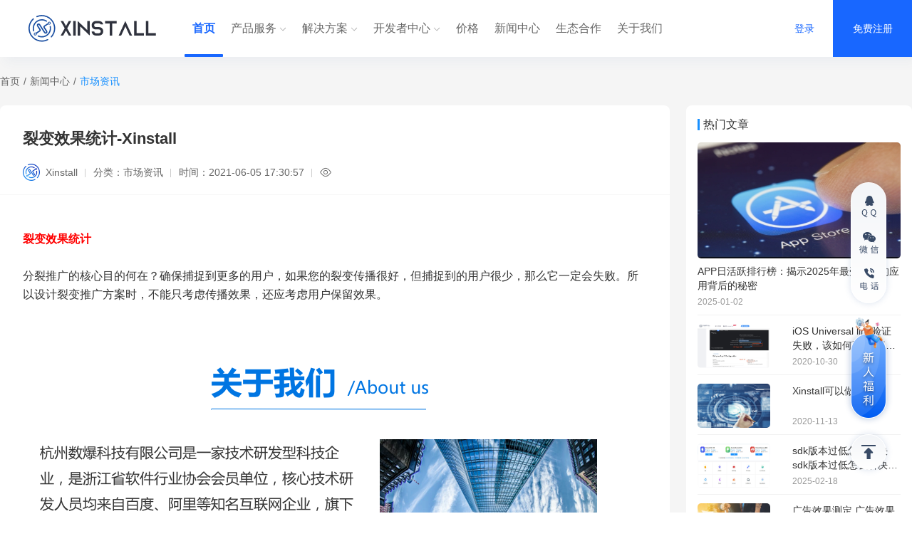

--- FILE ---
content_type: text/html;charset=UTF-8
request_url: https://www.xinstall.com/article/278
body_size: 15795
content:
<!doctype html><html><head><title>裂变效果统计-Xinstall-Xinstall</title><meta name="keywords" content="裂变效果统计、Xinstall、App全渠道统计"><meta name="description" content="裂变效果统计分裂推广的核心目的何在？确保捕捉到更多的用户，如果您的裂变传播很好，但捕捉到的用户很少，那么它一定会失败。所以设计裂变推广方案时，不能只考虑传播效果，还应考虑用户保留效果。裂变效果统计通过"><meta name="renderer" content="webkit"><meta http-equiv="X-UA-Compatible" content="ie=edge"><meta http-equiv="pragma" content="no-cache"><meta http-equiv="X-UA-Compatible" content="IE=edge,chrome=1"><meta name="360-site-verification" content="43c3a1d9e3d0c706f214707fb54243d4"><meta name="baidu-site-verification" content="codeva-DHFHJeMBoQ"><meta name="shenma-site-verification" content="7636e6edbd1cd163ac27354ce43c6e24_1732775755"><meta name="google-site-verification" content="jikYsBOhfG9nvHI6sMpHHp3jd1cY0c70ZOCT5Zp3L6c"><meta name="sogou_site_verification" content="NrVy5TqEDu"><meta name="bytedance-verification-code" content="FPMuTMfD7zX5XX9XyXxq"><link rel="shortcut icon" href="//cdn.xinstall.com/logo/xinstallfavicon.ico" type="image/x-icon"><link rel="icon" href="//cdn.xinstall.com/logo/xinstallfavicon.png"><script async src="https://www.googletagmanager.com/gtag/js?id=AW-16894120453"></script><script>window.dataLayer = window.dataLayer || [];    function gtag(){dataLayer.push(arguments);}    gtag('js', new Date());    gtag('config', 'AW-16894120453');</script><script>(function () {    try {      window.localStorage.setItem('xxtestKey', 'testValue');      window.localStorage.removeItem('xxtestKey');      window.isStorageSupportedFlag = true;    } catch (error) {      window.isStorageSupportedFlag = false;    }  })();  function _getAbTestName() {    var abTestPathname = location.pathname.replace(new RegExp( '/' , "g" ), '');    abTestPathname = abTestPathname === '' ? 'index' : abTestPathname;    var needAbTestUrlMaps = { index: 'index', price: 'price' };    return needAbTestUrlMaps[abTestPathname]  }  function _creatAbTestUrl(urlName) {    var curXRandomType = Math.floor(Math.random() * 2) + 1;    if (window.isStorageSupportedFlag) {      var storageXRandomType = localStorage.getItem('storageXRandomType');      storageXRandomType ? (curXRandomType = storageXRandomType) : localStorage.setItem('storageXRandomType', curXRandomType);    }    window._curXAbTestRandomType = curXRandomType;    var randomHmtName = curXRandomType == 1 ? '/'+urlName+'/A-test' : '/'+urlName+'/B-test';    return randomHmtName  };</script><script>window.dataLayer = window.dataLayer || [];  function gtag(){window.dataLayer.push(arguments);}  gtag('js', new Date());  gtag('config', 'UA-185736232-1');</script><script>var _hmt = _hmt || [];  (function() {    var hm = document.createElement("script");    hm.src = "https://hm.baidu.com/hm.js?56fe6de1e358765ec6e317d3e1b172ee";    var s = document.getElementsByTagName("script")[0];    s.parentNode.insertBefore(hm, s);  })();</script><script>var _mtj = _mtj || [];    (function () {        var mtj = document.createElement("script");        mtj.src = "https://node90.aizhantj.com:21233/tjjs/?k=rlv583wua2v";        var s = document.getElementsByTagName("script")[0];        s.parentNode.insertBefore(mtj, s);    })();</script><script>(function(){    var bp = document.createElement('script');    var curProtocol = window.location.protocol.split(':')[0];    if (curProtocol === 'https') {      bp.src = 'https://zz.bdstatic.com/linksubmit/push.js';    }    else {      bp.src = 'http://push.zhanzhang.baidu.com/push.js';    }    var s = document.getElementsByTagName("script")[0];    s.parentNode.insertBefore(bp, s);  })();</script><script charset="UTF-8" id="LA_COLLECT" src="https://sdk.51.la/js-sdk-pro.min.js"></script><script>LA.init({id:"3NYxsidQoQfcCT5g",ck:"3NYxsidQoQfcCT5g"})</script><link href="https://cdn.xinstall.com/xweb_static/assets/css/common.8ad7486c.min.css?8ad7486c4423c00546fc" rel="stylesheet"><link href="https://cdn.xinstall.com/xweb_static/assets/css/news_detail.8ad7486c.min.css?8ad7486c4423c00546fc" rel="stylesheet"></head><body><div><div class="xinstall-page-top-banner"><div style="display: flex;align-items: center;width: 1280px;height: 100%;margin: 0 auto"><img src="https://cdn.xinstall.com/xweb_static/assets/img/banner_0.74d3d58a5.png" style="height: 100%; align-self: flex-end"> <img src="https://cdn.xinstall.com/xweb_static/assets/img/banner_1.15ddc6abf.png" style="height: 90%;margin-left: 10px"> <img id="to-console-btn" src="https://cdn.xinstall.com/xweb_static/assets/img/banner_btn_1.9d4b3cdb9.png" style="height: 75%; cursor:pointer; margin-left: 40px"></div></div></div><script>var el =document.querySelector('.xinstall-page-top-banner');    if (el) {        el.remove();    };</script><div class="headers"><div class="header-wrap"><div class="logo"><a href="/"><img class="logo-blue" src="https://cdn.xinstall.com/xweb_static/assets/img/logo_blue_new.46be590a5.svg" alt="xinstall-logo"></a></div><ul class="navigation"><li class=""><a onclick="_hmt.push(['_trackEvent', '官网-导航-首页', '官网'])" href="/">首页</a></li><li><span>产品服务</span> <img class="arrow arrow-white" src="https://cdn.xinstall.com/xweb_static/assets/img/arrow-white-bottom.f8ff5a999.svg" alt=""> <img class="arrow arrow-blue" src="https://cdn.xinstall.com/xweb_static/assets/img/arrow-bottom.17211870b.svg" alt=""><div class="sub-menu sub-menu-one"><div class="menu-content-container"><div class="content-left"><div class="part-1"><div class="tip-1">接入简单、快速、高效</div><div class="tip-2">· 极致技术</div><div class="tip-2">· 成熟方案</div><div class="tip-2">· 行业深耕</div></div><div class="part-2"><h1>专业的数据归因分析平台</h1></div><div class="part-3"><h3>Xinstall致力于服务APP开发者快速进入APP推广阶段减少开发投入成本，提升APP运营效率</h3></div><a href="/admin/control"><div class="part-btn">立即体验</div></a></div><div class="content-right"><div class="item-wrap"><div class="item-title">渠道统计</div><a href="/channel_statistics/" onclick="_hmt.push(['_trackEvent', '官网-导航-APP渠道统计', '官网'])"><div class="item-cont"><div class="item-part-1"><img class="part-1-img" src="https://cdn.xinstall.com/xweb_static/assets/img/fw-1.6f033a65d.png" alt=""><h2 class="part-1-label">APP渠道统计</h2><span class="tag">HOT</span></div><h3 class="item-part-2">追踪渠道用户来源，分析安装、活跃及留存效果</h3></div></a><a href="/wise_pass/" onclick="_hmt.push(['_trackEvent', '官网-导航-Universal Links', '官网'])"><div class="item-cont"><div class="item-part-1"><img class="part-1-img" src="https://cdn.xinstall.com/xweb_static/assets/img/fw-2.cb8d9ef4d.png" alt=""><h2 class="part-1-label">智能传参</h2></div><h3 class="item-part-2">携带参数安装，实现免邀请码、绑定社交关系等场景</h3></div></a></div><div class="item-wrap"><div class="item-title">开发者工具</div><a href="/x_flash/" onclick="_hmt.push(['_trackEvent', '官网-导航-X闪装', '官网'])"><div class="item-cont"><div class="item-part-1"><img class="part-1-img" src="https://cdn.xinstall.com/xweb_static/assets/img/fw-4.63acd6941.png" alt=""><h2 class="part-1-label">快速安装与一键拉起</h2><div class="bg-tag">免 费</div></div><h3 class="item-part-2">APP之间一键跳转，提升APP下载安装转化率</h3></div></a><a href="/unlink/" onclick="_hmt.push(['_trackEvent', '官网-导航-Universal Links', '官网'])"><div class="item-cont"><div class="item-part-1"><img class="part-1-img" src="https://cdn.xinstall.com/xweb_static/assets/img/fw-5.7118e8c2e.png" alt=""><h2 class="part-1-label">iOS通用链接配置服务</h2><div class="bg-tag">首月限免</div></div><h3 class="item-part-2">1分钟实现Universal Link的服务器配置，快速实现iOS应用跳转功能</h3></div></a></div></div></div></div></li><li><span>解决方案</span> <img class="arrow arrow-white" src="https://cdn.xinstall.com/xweb_static/assets/img/arrow-white-bottom.f8ff5a999.svg" alt=""> <img class="arrow arrow-blue" src="https://cdn.xinstall.com/xweb_static/assets/img/arrow-bottom.17211870b.svg" alt=""><div class="sub-menu sub-menu-two"><div class="menu-content-container"><div class="content-left"><div class="part-1"><div class="tip-1">接入简单、快速、高效</div><div class="tip-2">· 极致技术</div><div class="tip-2">· 成熟方案</div><div class="tip-2">· 行业深耕</div></div><div class="part-2">专业的数据归因分析平台</div><div class="part-3">Xinstall致力于服务APP开发者快速进入APP推广阶段减少开发投入成本，提升APP运营效率</div><a href="/admin/control"><div class="part-btn">立即体验</div></a></div><div class="content-right"><div class="item-wrap"><a href="/mtyq/" onclick="_hmt.push(['_trackEvent', '官网-导航-免填邀请码安装', '官网'])"><div class="item-cont"><div class="item-part-1"><img class="part-1-img" src="https://cdn.xinstall.com/xweb_static/assets/img/fangan-1.32ebf5425.png" alt=""><h2 class="part-1-label">APP安装免填邀请码</h2></div><h3 class="item-part-2">App安装自动绑定邀请人，无需手动填写邀请码，提高用户转化</h3></div></a><a href="/social_sharing/" onclick="_hmt.push(['_trackEvent', '官网-导航-社交分享效果统计', '官网'])"><div class="item-cont"><div class="item-part-1"><img class="part-1-img" src="https://cdn.xinstall.com/xweb_static/assets/img/fangan-5.d62608c13.png" alt=""><h2 class="part-1-label">社交分享效果统计</h2></div><h3 class="item-part-2">精准统计用户分享后的点击量和安装量等数据</h3></div></a><a href="/ad_drop/" onclick="_hmt.push(['_trackEvent', '官网-导航-广告投放数据统计', '官网'])"><div class="item-cont"><div class="item-part-1"><img class="part-1-img" src="https://cdn.xinstall.com/xweb_static/assets/img/fangan-9.72d72825b.png" alt=""><h2 class="part-1-label">广告投放数据统计</h2></div><h3 class="item-part-2">对接多个移动广告平台，数据推广效果聚合查看</h3></div></a><a href="/cps_extension/" onclick="_hmt.push(['_trackEvent', '官网-导航-推广结算统计', '官网'])"><div class="item-cont"><div class="item-part-1"><img class="part-1-img" src="https://cdn.xinstall.com/xweb_static/assets/img/fangan-2.8887014c3.png" alt=""><h2 class="part-1-label">CPA/CPS推广效果统计</h2></div><h3 class="item-part-2">分成、业绩、佣金结算一目了然，杜绝流量猫腻</h3></div></a><a href="/app_recursive/" onclick="_hmt.push(['_trackEvent', '官网-导航-APP地推助手', '官网'])"><div class="item-cont"><div class="item-part-1"><img class="part-1-img" src="https://cdn.xinstall.com/xweb_static/assets/img/fangan-6.b93902942.png" alt=""><h2 class="part-1-label">App地推统计</h2></div><h3 class="item-part-2">一人一个二维码，精准统计每个人业绩，把握地推全局</h3></div></a><a href="/oneclick_pull/" onclick="_hmt.push(['_trackEvent', '官网-导航-秒拉APP', '官网'])"><div class="item-cont"><div class="item-part-1"><img class="part-1-img" src="https://cdn.xinstall.com/xweb_static/assets/img/fangan-10.9eb178536.png" alt=""><h2 class="part-1-label">App拉起</h2></div><h3 class="item-part-2">在应用（如微信）或网页内直接拉起跳转到App内场景页面</h3></div></a><a href="/quick_install/" onclick="_hmt.push(['_trackEvent', '官网-导航-社交平台快速安装', '官网'])"><div class="item-cont"><div class="item-part-1"><img class="part-1-img" src="https://cdn.xinstall.com/xweb_static/assets/img/fangan-3.9362ad60b.png" alt=""><h2 class="part-1-label">网页/应用内直接安装</h2></div><h3 class="item-part-2">可在应用（如微信）或网页内直接下载应用，无需点击“右上角”</h3></div></a><a href="/android_pack/" onclick="_hmt.push(['_trackEvent', '官网-导航-Android多渠道打包', '官网'])"><div class="item-cont"><div class="item-part-1"><img class="part-1-img" src="https://cdn.xinstall.com/xweb_static/assets/img/fangan-7.e6fb1ee1c.png" alt=""><h2 class="part-1-label">Android多渠道打包</h2></div><h3 class="item-part-2">无需打包，一键导出多个不同渠道的渠道包</h3></div></a><a href="/install_bind/" onclick="_hmt.push(['_trackEvent', '官网-导航-安装后自动跳转绑定', '官网'])"><div class="item-cont"><div class="item-part-1"><img class="part-1-img" src="https://cdn.xinstall.com/xweb_static/assets/img/fangan-11.9f9b98c4c.png" alt=""><h2 class="part-1-label">App安装后自动绑定</h2></div><h3 class="item-part-2">App安装自动建立上下级关系或关注好友</h3></div></a><a href="/share_data/" onclick="_hmt.push(['_trackEvent', '官网-导航-分享数据统计', '官网'])"><div class="item-cont"><div class="item-part-1"><img class="part-1-img" src="https://cdn.xinstall.com/xweb_static/assets/img/fangan-4.3a317402c.png" alt=""><h2 class="part-1-label">App分享效果统计</h2></div><h3 class="item-part-2">统计App分享链接带来的实际效果，让裂变更加智能</h3></div></a><a href="/deep_link/" onclick="_hmt.push(['_trackEvent', '官网-导航-分享数据统计', '官网'])"><div class="item-cont"><div class="item-part-1"><img class="part-1-img" src="https://cdn.xinstall.com/xweb_static/assets/img/fangan-8.802b001c2.png" alt=""><h2 class="part-1-label">Deeplink深度链接</h2></div><h3 class="item-part-2">一键直达指定页面，减少跳转操作步骤</h3></div></a></div></div></div></div></li><li><span>开发者中心</span> <img class="arrow arrow-white" src="https://cdn.xinstall.com/xweb_static/assets/img/arrow-white-bottom.f8ff5a999.svg" alt=""> <img class="arrow arrow-blue" src="https://cdn.xinstall.com/xweb_static/assets/img/arrow-bottom.17211870b.svg" alt=""><div class="sub-menu sub-menu-four"><div class="sub-menu-dev"><a class="dev-item" onclick="_hmt.push(['_trackEvent', '官网-导航-渠道统计SDK下载', '官网'])" href="/download_center"><div><h2>SDK下载</h2></div></a><a class="dev-item" onclick="_hmt.push(['_trackEvent', '官网-导航-渠道统计文档', '官网'])" href="https://www.xinstall.com/doc/" target="_blank"><div><h2>文档</h2></div></a></div></div></li><li><a href="/channel_statistics/#package-price" rel="nofollow">价格</a></li><li><a href="/news_list" rel="nofollow">新闻中心</a></li><li><a href="/channel_agent" rel="nofollow">生态合作</a></li><li><a href="/about" rel="nofollow">关于我们</a></li></ul><ul class="log-reg"><a onclick="gtag('event', '官网-登陆', {'event_category' : '点击',  'event_label' : '登陆'});" href="/admin/" rel="nofollow"><button class="public-button_hover_def log">登录</button></a> <a onclick="gtag('event', '官网-免费注册', {'event_category' : '点击',  'event_label' : '注册'});" class="log-reg-register" href="/admin/register" rel="nofollow"><button class="reg">免费注册</button></a></ul><ul class="center-head" style="display: none;"><li><div class="sub-menu"><div class="acc-menu-item menu-item-1"><i class="head-icon-2"></i> <span class="acc-name">用户名</span></div><a onclick="_hmt.push(['_trackEvent', '官网-导航-账号信息', '官网'])" href="/admin/user/account?source=account"><div class="acc-menu-item menu-item-2"><i class="acc-icon"></i> <span class="acc-set">账号信息</span></div></a><a onclick="_hmt.push(['_trackEvent', '官网-导航-我的订单', '官网'])" href="/admin/user/order_page"><div class="acc-menu-item menu-item-3"><i class="order-icon"></i> <span class="acc-set">我的订单</span></div></a><a onclick="_hmt.push(['_trackEvent', '官网-导航-退出登录', '官网'])" class="on-exit"><div class="acc-menu-item menu-item-4"><i class="exit-icon"></i> <span class="acc-exit">退出登录</span></div></a></div><i class="head-icon"><img src="https://cdn.xinstall.com/xweb_static/assets/img/user-icon1.3f3fbe955.png" alt=""></i></li></ul><div class="connection-modal" id="connection-modal"><div class="content-wrap" id="content"><div class="close-icon" id="connection-modal-close"></div><div class="qcode-wrap"><img class="qcode kefu-qcode" src="https://cdn.xinstall.com/xweb_static/assets/img/wx.3684f1dab.jpg" alt=""> <img class="qcode private-qcode" src="https://cdn.xinstall.com/xweb_static/assets/img/private-wx.4716e937d.jpg" alt=""></div><p class="tip">手机微信扫一扫联系客服</p><div class="mobile">联系电话：<span class="mobile-value">18046269997</span></div></div></div></div><script>var modal = document.querySelector('#connection-modal');    var content = document.querySelector('#content');    var connectModalClose = document.querySelector('#connection-modal-close');    modal.addEventListener('click', function () {        modal.style.display = 'none'    });    content.addEventListener('click', function (event) {        event.stopPropagation()    }, false);    connectModalClose.addEventListener('click', function (event) {        modal.style.display = 'none'    }, true);</script></div><div class="public-wrap news-datail"><div class="bread-crumbs"><a href="/">首页</a><span>/</span><a href="/news_list/">新闻中心</a><span>/</span><h2>市场资讯</h2></div><div class="public-center news-center"><div class="news-left"><div class="news-detail"><div class="news-detail-top"><h1 class="news-title">裂变效果统计-Xinstall</h1><div class="new-brief"><img class="brief-icon" src="https://cdn.xinstall.com/xweb_static/assets/img/news_detail_icon.defbed344.png" alt="" srcset=""> <span>Xinstall</span> <span><span>分类：</span><span>市场资讯</span> </span><span><span>时间：</span><span>2021-06-05 17:30:57</span> </span><span><span><img class="look-num" src="https://cdn.xinstall.com/xweb_static/assets/img/look-666.3e3657870.png" alt=""></span><span></span></span></div></div><div class="news-detail-center"><div class="news-detail-msg"><img src="https://cdn.xinstall.com/xweb_static/assets/img/icon_yinhao.7235e8fe5.png" alt="" srcset=""><p></p></div><div class="news-content"><p>&nbsp;</p>
<p><strong><a href="https://www.xinstall.com/carry_data/" target="_blank" rel="noopener"><span style="color: #ff0000;">裂变效果统计</span></a></strong></p>
<p>&nbsp;</p>
<p>分裂推广的核心目的何在？确保捕捉到更多的用户，如果您的裂变传播很好，但捕捉到的用户很少，那么它一定会失败。所以设计裂变推广方案时，不能只考虑传播效果，还应考虑用户保留效果。</p>
<p>&nbsp;</p>
<p><img class="wscnph" src="https://img.xinstall.com/articleImage/2021-05-27/pftv8fzqmf6ql.png" /></p>
<p><strong><a href="https://www.xinstall.com/carry_data/" target="_blank" rel="noopener"><span style="color: #ff0000;">裂变效果统计</span></a></strong></p>
<p>&nbsp;</p>
<p>通过这种方式，就可以实现精确统计，从而使裂变活动评估和推广绩效评估工作能够在不同类型App的不同业务页面上产生不同效果：</p>
<p>&nbsp;</p>
<p><img class="wscnph" src="https://img.xinstall.com/articleImage/2021-05-28/ep26neoadw9rc.png" /></p>
<p>&nbsp;</p>
<p>裂变的确是社区营销中一种成本很低的引流方式，不仅保存率高，而且转化速度快。社会转换率高。群组分裂的原理就是借助群组效应，引导用户在线转发和分享以课程、数据收集或优惠福利为噱头的活动，从而达到分裂转化的效果。&nbsp;</p>
<div><br /><br /><img class="wscnph" src="https://img.xinstall.com/articleImage/2021-05-28/l1leuhpgndkdt.png" /></div>
<p>&nbsp;</p>
<p><strong><a href="https://www.xinstall.com/" target="_blank" rel="noopener"><a href="https://www.xinstall.com/carry_data/" target="_blank" rel="noopener"><span style="color: #ff0000;">裂变效果统计</span></a></a></strong></p>
<p>&nbsp;</p>
<p>最便宜的方式是在用户之间进行裂变传播，可以使用<a href="https://www.xinstall.com/unlink/" target="_blank" rel="noopener"><span style="color: #ff0000;">渠道统计</span></a>的基本工具，在用户之间设计邀请礼包活动，可以做到降低用户操作门槛，无感实现关系绑定。还可定制渠道参数，实现对海量推广渠道的免打包统计，在推广、邀请函营销活动、<a href="https://www.xinstall.com/qdtj/" target="_blank" rel="noopener"><span style="color: #ff0000;">广告数据监测</span></a>等方面具有灵活性，极大地提高了用户体验和推广效率。比如<a href="https://www.xinstall.com/qdtj/" target="_blank" rel="noopener"><span style="color: #ff0000;">Xinstall</span></a>，现在已经成为了这个领域中一个相当成熟的第三方，能够提供的服务包括：<a href="https://www.xinstall.com/carry_data/" target="_blank" rel="noopener"><span style="color: #ff0000;">免填邀请码</span></a>安装，广告效果统计，地推统计，以及兼容Android/iOS系统，全程监控安装源，实现渠道归因统计。</p>
<p>&nbsp;</p>
<p>&nbsp;</p>
<p>&nbsp;</p>
<p><img class="wscnph" src="https://img.xinstall.com/articleImage/2021-05-28/k5b3tl75edxg5.png" /></p>
<p><img class="wscnph" src="https://img.xinstall.com/articleImage/2021-05-28/7udnqtbo9o8dz.png" /></p>
<p><img class="wscnph" src="https://img.xinstall.com/articleImage/2021-05-27/rad4vrbp4k6hm.png" /><img class="wscnph" src="https://img.xinstall.com/articleImage/2021-05-27/idfzijmwi2q2k.png" /><img class="wscnph" src="https://img.xinstall.com/articleImage/2021-05-27/whovzedzhqiy6.png" /></p>
<p><img class="wscnph" src="https://img.xinstall.com/articleImage/2021-05-28/vnn57yg5tc1bd.png" /></p>
<p>&nbsp;</p>
<p><a href="https://www.xinstall.com/carry_data/" target="_blank" rel="noopener"><span style="color: #ff0000;">裂变效果统计</span></a></p>
<p><img class="wscnph" src="https://img.xinstall.com/articleImage/2021-05-27/arfs93j2fwfq2.png" /></p>
<p>&nbsp;</p>
<p>&nbsp;</p></div><div class="news-label"><div>文章标签：</div></div></div></div><div class="news-operate"><div class="operate-btn pre-btn" onclick="goUrl('2777')" style="background-image: url(https://img.xinstall.com/articleImage/2021-06-28/733ipjuihjyw2.png);"><div class="operate-btn-center"><div class="btn-title">移动APP简化下载流程推荐Xinstall</div><div><img src="https://cdn.xinstall.com/xweb_static/assets/img/arrow_left.7fb25f869.png" alt="" srcset="">上一篇</div></div></div><div class="operate-btn next-btn" onclick="goUrl('277')" style="background-image: url(https://img.xinstall.com/articleImage/2021-05-27/pftv8fzqmf6ql.png);"><div class="operate-btn-center"><div class="btn-title">免码邀请-Xinstall</div><div>下一篇<img src="https://cdn.xinstall.com/xweb_static/assets/img/arrow_right.acca5e420.png" alt="" srcset=""></div></div></div></div></div><div class="news-right"><div class="news-right-wrap"><div class="small-list-wrap"><div class="small-list-title">热门文章</div><div class="small-list public-scroll hot-articles"><!--!--> <a class="small-list-block" href="/article/10804"><img src="https://img.xinstall.top/articleImage/thumb/2025-01-02/glrpzjpfk9ev3.png" referrerpolicy="no-referrer" alt=""><div class="small-list-info"><p>APP日活跃排行榜：揭示2025年最受欢迎的应用背后的秘密</p><p>2025-01-02</p></div></a><!--!--> <a class="small-list-block" href="/article/21"><img src="https://img.xinstall.top/articleImage/2020-10-30/g1mdpmpsztodi.png" referrerpolicy="no-referrer" alt=""><div class="small-list-info"><p>iOS Universal link验证失败，该如何配置-三步完成-Xinstall</p><p>2020-10-30</p></div></a><!--!--> <a class="small-list-block" href="/article/27"><img src="https://img.xinstall.top/articleImage/thumb/2025-07-30/v2y4gynueegqv.png" referrerpolicy="no-referrer" alt=""><div class="small-list-info"><p>Xinstall可以做什么？</p><p>2020-11-13</p></div></a><!--!--> <a class="small-list-block" href="/article/10998"><img src="https://img.xinstall.top/articleImage/thumb/2025-02-18/4w9f6b182ilti.png" referrerpolicy="no-referrer" alt=""><div class="small-list-info"><p>sdk版本过低怎么解决 sdk版本过低怎么解决华为</p><p>2025-02-18</p></div></a><!--!--> <a class="small-list-block" href="/article/10248"><img src="https://img.xinstall.top/articlePicture/1059095796597391389.jpg" referrerpolicy="no-referrer" alt=""><div class="small-list-info"><p>广告效果测定,广告效果评估的方法</p><p>2022-01-05</p></div></a><!--!--></div></div><div class="small-list-wrap" style="margin-top: 20px"><div class="small-list-title">最新文章</div><div class="small-list public-scroll latest-articles"><!--!--> <a class="small-list-block" href="/article/11223"><img src="https://img.xinstall.top/articleImage/thumb/2025-12-17/bndg9e1bcpd7g.jpg" referrerpolicy="no-referrer" alt=""><div class="small-list-info"><p>深耕数载，智投共赢：xinstall与华住会的长期合作之路</p><p>2025-12-17</p></div></a><!--!--> <a class="small-list-block" href="/article/11222"><img src="https://img.xinstall.top/articleImage/thumb/2025-12-04/un3fueiszqey8.jpg" referrerpolicy="no-referrer" alt=""><div class="small-list-info"><p>开发者如何选择适合自身APP变现方式的同时，还能提升用户体验感</p><p>2025-12-04</p></div></a><!--!--> <a class="small-list-block" href="/article/11221"><img src="https://img.xinstall.top/articleImage/thumb/2025-11-17/uvwbkukqv43qs.jpg" referrerpolicy="no-referrer" alt=""><div class="small-list-info"><p>双擎驱动增长：广告流量时代中如何破解APP渠道转化和风控难题？</p><p>2025-11-17</p></div></a><!--!--> <a class="small-list-block" href="/article/11220"><img src="https://img.xinstall.top/articleImage/thumb/2025-11-04/rfwyiu6b7vqqt.jpg" referrerpolicy="no-referrer" alt=""><div class="small-list-info"><p>Xinstall助力元初食品，深度优化数字营销方案</p><p>2025-11-04</p></div></a><!--!--> <a class="small-list-block" href="/article/11219"><img src="https://img.xinstall.top/articleImage/thumb/2025-09-15/gj4pa4ciamoo2.png" referrerpolicy="no-referrer" alt=""><div class="small-list-info"><p>Xinstall携手华安保险，优化金融数字服务体验</p><p>2025-09-15</p></div></a><!--!--> <a class="small-list-block" href="/article/11218"><img src="https://img.xinstall.top/articleImage/thumb/2025-09-15/redwjn6knjtt9.png" referrerpolicy="no-referrer" alt=""><div class="small-list-info"><p>Xinstall×情绪管理App：提升用户连接价值</p><p>2025-09-15</p></div></a><!--!--> <a class="small-list-block" href="/article/11217"><img src="https://img.xinstall.top/articleImage/thumb/2025-09-15/denynb25pf69y.png" referrerpolicy="no-referrer" alt=""><div class="small-list-info"><p>Xinstall深度链接，助力金牛财经打通内容生态与App体验闭环</p><p>2025-09-15</p></div></a><!--!--> <a class="small-list-block" href="/article/11216"><img src="https://img.xinstall.top/articleImage/thumb/2025-09-15/v49nkvuyrdrtr.png" referrerpolicy="no-referrer" alt=""><div class="small-list-info"><p>Xinstall助力美好买菜，精准归因驱动生鲜电商新增长</p><p>2025-09-15</p></div></a><!--!--> <a class="small-list-block" href="/article/11215"><img src="https://img.xinstall.top/articleImage/thumb/2025-08-15/7vya2i6ix1ga5.png" referrerpolicy="no-referrer" alt=""><div class="small-list-info"><p>APP用户归因：Xinstall破解多渠道增长难题</p><p>2025-08-15</p></div></a><!--!--> <a class="small-list-block" href="/article/11214"><img src="https://img.xinstall.top/articleImage/thumb/2025-07-31/3xqjevo5amkhc.png" referrerpolicy="no-referrer" alt=""><div class="small-list-info"><p>三个场景告诉你，什么时候需要接入深度链接 (Deep Link)？</p><p>2025-07-31</p></div></a><!--!--> <a class="small-list-block" href="/article/11213"><img src="https://img.xinstall.top/articleImage/thumb/2025-07-30/jo88nbhphnzek.jpg" referrerpolicy="no-referrer" alt=""><div class="small-list-info"><p>APP免填邀请码安装：Xinstall SDK让拉新转化更简单</p><p>2025-07-30</p></div></a><!--!--> <a class="small-list-block" href="/article/11212"><img src="https://img.xinstall.top/articleImage/thumb/2025-07-25/vroofkseexdxo.png" referrerpolicy="no-referrer" alt=""><div class="small-list-info"><p>Xinstall：以精准、稳定、安全为锚点，助力APP高效增长</p><p>2025-07-25</p></div></a><!--!--> <a class="small-list-block" href="/article/11211"><img src="https://img.xinstall.top/articleImage/thumb/2025-07-11/nqhktz72cys6g.jpeg" referrerpolicy="no-referrer" alt=""><div class="small-list-info"><p>深度拆解：金融App实现用户增长的三大核心策略</p><p>2025-07-11</p></div></a><!--!--> <a class="small-list-block" href="/article/11210"><img src="https://img.xinstall.top/articleImage/thumb/2025-07-07/52p5wwkj56cys.jpeg" referrerpolicy="no-referrer" alt=""><div class="small-list-info"><p>除了买量，你还可以尝试的5种低成本App获客策略</p><p>2025-07-07</p></div></a><!--!--> <a class="small-list-block" href="/article/11208"><img src="https://img.xinstall.top/articleImage/thumb/2025-06-26/1fk8pgdzavojg.png" referrerpolicy="no-referrer" alt=""><div class="small-list-info"><p>AI教育热潮，如何衡量教育App渠道投放效果？</p><p>2025-06-26</p></div></a><!--!--></div></div><div class="promote-list"><a href="https://www.xinstall.com/mtyq/" target="_blank"><img src="https://cdn.xinstall.com/x_static/xinstall/img/new_detail/list_mtyq.jpg" alt="免填邀请码安装"> </a><a href="https://www.xinstall.com/ad_drop/" target="_blank"><img src="https://cdn.xinstall.com/x_static/xinstall/img/new_detail/list_drop.png" alt="洞察广告推广效果"> </a><a href="https://www.xinstall.com/app_recursive/" target="_blank"><img src="https://cdn.xinstall.com/x_static/xinstall/img/new_detail/list_app_recursive.png" alt="App地推助手"> </a><a href="https://www.xinstall.com/quick_install/" target="_blank"><img src="https://cdn.xinstall.com/x_static/xinstall/img/new_detail/list_quick_install.png" alt="一键安装"> </a><a href="https://www.xinstall.com/install_bind/" target="_blank"><img src="https://cdn.xinstall.com/x_static/xinstall/img/new_detail/list_install_bind.png" alt="安装后自动跳转绑定"> </a><a href="https://www.xinstall.com/social_sharing/" target="_blank"><img src="https://cdn.xinstall.com/x_static/xinstall/img/new_detail/list_social_sharing.png" alt="社交分享效果统计"> </a><a href="https://www.xinstall.com/cps_extension/" target="_blank"><img src="https://cdn.xinstall.com/x_static/xinstall/img/new_detail/list_cps.png" alt="CPS/A推广结算统计"> </a><a href="https://www.xinstall.com/oneclick_pull/" target="_blank"><img src="https://cdn.xinstall.com/x_static/xinstall/img/new_detail/list_oneclick_pull.png" alt="一键拉起"> </a><a href="https://www.xinstall.com/android_pack/" target="_blank"><img src="https://cdn.xinstall.com/x_static/xinstall/img/new_detail/list_android_pack.png" alt="Android多渠道打包"></a></div></div></div></div></div><div class="page-footer-wrap" id="public-footer"><div><div class="desc">一键接入高效渠道统计体验</div><a href="/admin/control"><div class="btn">智能开启</div></a></div><img class="img" src="https://cdn.xinstall.com/xweb_static/assets/img/footer-icon.f7c0ec1fd.png" alt=""></div><div class="footer"><div class="footer-header"><div class="footer-item-logo" style="display: flex; align-items: center"><a href="/"><img class="footer-logo" src="https://cdn.xinstall.com/xweb_static/assets/img/logo-white-wz.6ae22ae11.svg" alt="xinstall-logo"></a><span style="font-size: 18px; color: #FFFFFF">专业的数据归因分析平台</span></div></div><div class="footer-wrap"><div class="footer-item" style="width: 160px"><p>产品服务</p><ul><li><a href="/total_attr/">全渠道归因</a></li><li><a href="/wise_pass/">APP智能传参</a></li><li><a href="/cheat_monitor/">作弊行为监测</a></li><li><a href="/strict_flow/">Xinstall优质流量</a></li><li><a href="/unlink/" rel="nofollow">Universal Links配置</a></li><li><a href="/x_flash/" rel="nofollow">快速安装与一键拉起</a></li></ul></div><div class="footer-item footer-item-service"><p>解决方案</p><ul><li><a href="/oneclick_pull/">APP拉起</a></li><li><a href="/deep_link/">Deeplink深度链接</a></li><li><a href="/app_recursive/">App地推统计</a></li><li><a href="/android_pack/">Android多渠道打包</a></li><li><a href="/mtyq/">App安装免填邀请码</a></li><li><a href="/mtyq/">APP安装后自动绑定</a></li><li><a href="/ad_drop/" rel="nofollow">广告投放数据统计</a></li><li><a href="/share_data/">APP分享效果统计</a></li><li><a href="/social_sharing/">社交分享效果统计</a></li><li><a href="/quick_install/">网页/应用内直接安装</a></li><li><a href="/cps_extension/">CPA/CPS推广效果统计</a></li><li><a href="/marketing_promotion/">Xinstall营销推广服务</a></li></ul></div><div class="footer-item" style="width: 120px"><p>文档</p><ul><li><a href="/download_center">SDK下载</a></li><li><a href="/doc/">产品使用文档</a></li><li><a href="/agreement/">用户注册协议</a></li><li><a href="/privacy/?from=index">用户隐私政策</a></li></ul></div><div class="footer-item footer-item-lxwm"><p>联系我们</p><ul><li class="copy-telephone">服务热线：0592-5965887</li><li class="go-xqq">QQ咨询：80091273</li><li class="service-email">服务邮箱：service@xinstall.net</li><li class="complain-email">投诉邮箱：complain@xinstall.net</li><li class="appeal-email">申诉邮箱：appeal@xinstall.net</li><li>公司地址：厦门市思明区望海路29号207室</li></ul></div><div class="footer-item footer-item-wx"><p class="label kefu-wx">咨询客服 <img class="copy-icon" src="https://cdn.xinstall.com/xweb_static/assets/img/copy.4a37c90b9.png" alt=""></p><ul><li><img class="qcode" src="https://cdn.xinstall.com/xweb_static/assets/img/wx.3684f1dab.jpg" alt=""></li><li class="qcode-tip">扫码添加好友</li><li class="qcode-tip">我们将热情为您服务</li></ul></div><div class="footer-item footer-item-wx"><p class="label jishu-wx">技术支持 <img class="copy-icon" src="https://cdn.xinstall.com/xweb_static/assets/img/copy.4a37c90b9.png" alt=""></p><ul><li><img class="qcode" src="https://cdn.xinstall.com/xweb_static/assets/img/wx-jishu.dc52ff0db.png" alt=""></li><li class="qcode-tip">扫码添加好友</li><li class="qcode-tip">获取更多技术帮助</li></ul></div><div class="footer-item footer-item-wx" style="width: 90px"><p>微信公众号</p><ul><li><img class="qcode" src="https://cdn.xinstall.com/xweb_static/assets/img/wx-push-img.bfeca167b.jpg" alt=""></li><li class="qcode-tip">关注公众号</li><li class="qcode-tip">获取更多资讯</li></ul></div></div><div class="tab-wrap"><div class="tabs"><span class="tabs-hot">热门标签</span> <span class="tabs-friend">友情链接</span></div><ul id="tab-hot" class="tabs-list clearfix"><li><a href="https://www.xinstall.com" target="_blank">Xinstall官网</a></li><li><a href="https://www.xinstall.com/wise_pass/" target="_blank">App带参数安装</a></li><li><a href="https://www.xinstall.com/total_attr/" target="_blank">App渠道统计</a></li><li><a href="https://www.xinstall.com/x_flash/" target="_blank">快速安装</a></li><li><a href="https://www.xinstall.com/oneclick_pull/" target="_blank">App拉起</a></li><li><a href="https://www.xinstall.com/mtyq/" target="_blank">App安装免填邀请码</a></li><li><a href="https://www.xinstall.com/social_sharing/" target="_blank">社交分享效果统计</a></li><li><a href="https://www.xinstall.com/ad_drop/" target="_blank">广告投放数据统计</a></li><li><a href="https://www.xinstall.com/cps_extension/" target="_blank">CPS推广效果统计</a></li><li><a href="https://www.xinstall.com/app_recursive/" target="_blank">App地推统计</a></li><li><a href="https://www.xinstall.com/android_pack/" target="_blank">Android多渠道打包</a></li><li><a href="https://www.xinstall.com/unlink/" target="_blank">Universal Links</a></li><li><a href="https://www.xinstall.com/" target="_blank">推广赋能专家</a></li><li><a href="https://www.xinstall.com/mtyq/" target="_blank">营销推广助手</a></li><li><a href="https://www.xinstall.com/doc/" target="_blank" rel="nofollow">Xinstall 产品概述</a></li><li><a href="https://www.xinstall.com/download_center/" target="_blank" rel="nofollow">Xinstall下载中心</a></li><li><a href="https://www.xinstall.com/about/" target="_blank">关于我们</a></li></ul><ul id="tab-friend" class="tabs-list clearfix"><li><a href="https://www.boce.com/" target="_blank">站长工具</a></li><li><a href="https://www.iyunying.org/" target="_blank">爱运营</a></li><li><a href="https://www.qtx.com/" target="_blank">球天下体育</a></li><li><a href="https://www.mangolm.com" target="_blank">聚合广告平台</a></li><li><a href="https://www.xiaoxiongip.com?from=o24mWj" target="_blank">小熊HTTP</a></li></ul></div></div><div class="footer-bottom"><div class="footer-botto-t"><a href="https://beian.miit.gov.cn/" target="_blank" id="beian" rel="nofollow">闽ICP备2024074166号-1</a> <a href="http://www.beian.gov.cn/portal/registerSystemInfo?recordcode=35020302036774" target="_blank" id="beian1" rel="nofollow" style="margin-left: 12px"><img src="https://cdn.xinstall.com/xweb_static/assets/img/ghs.58f55c5c8.png" alt="" style="height: 16px; vertical-align: sub"> <span>闽公网安备35020302036774号</span> </a><span style="margin: 0 12px">Copyright © 2026</span> <a href="https://sdk.caict.ac.cn/official/#/public/sdk/detail?id=5ea2b9d756ed49e8978e3687faf36306" target="_blank"><img src="https://cdn.xinstall.com/xweb_static/assets/img/quanguo-sdk.344746418.png" alt="" style="height: 30px"></a></div></div><svg width="0" height="0" style="position:absolute; opacity: 0" version="1.1" xmlns="http://www.w3.org/2000/svg" xmlns:xlink="http://www.w3.org/1999/xlink"><symbol id="svg-qq" viewBox="0 0 34 34"><title>编组 11备份</title><defs><rect id="path-1" x="0" y="0" width="34" height="34"></rect></defs><g id="首页" stroke="none" stroke-width="1" fill="none" fill-rule="evenodd"><g transform="translate(-1852.000000, -451.000000)" id="编组-11备份"><g transform="translate(1852.000000, 451.000000)"><mask id="mask-2" fill="white"><use xlink:href="#path-1"></use></mask><g id="蒙版"></g><g mask="url(#mask-2)"><g transform="translate(6.696000, 0.000000)"><g id="编组-8" transform="translate(0.304000, 0.000000)"><rect id="矩形" x="0" y="0" width="20" height="20" rx="8"></rect>{/* */}<path d="M16.6718542,12.3504925 C16.378209,10.6451212 15.1463598,9.527809 15.1463598,9.527809 C15.3220088,7.97963784 14.6770656,7.70482593 14.6770656,7.70482593 C14.5413892,2.91464292 10.4249758,2.99804738 10.3381122,3.00035349 C10.2512486,2.99804738 6.13406649,2.91464292 5.99915883,7.70482593 C5.99915883,7.70482593 5.35383128,7.97963784 5.52948028,9.527809 C5.52948028,9.527809 4.29763108,10.6451212 4.00437026,12.3504925 C4.00437026,12.3504925 3.84755451,15.2319818 5.41263718,12.7033279 C5.41263718,12.7033279 5.76470391,13.6638244 6.40964711,14.526311 C6.40964711,14.526311 5.25582144,14.9187347 5.35421564,15.9376527 C5.35421564,15.9376527 5.314243,17.0741825 7.81791403,16.996159 C7.81791403,16.996159 9.57747897,16.8593296 10.1059634,16.1140704 L10.3365748,16.1140704 L10.3404183,16.1140704 L10.5714141,16.1140704 C11.0995142,16.8589452 12.8590791,16.996159 12.8590791,16.996159 C15.3619814,17.0741825 15.3227775,15.9376527 15.3227775,15.9376527 C15.420403,14.9187347 14.267346,14.526311 14.267346,14.526311 C14.9122892,13.6638244 15.264356,12.7033279 15.264356,12.7033279 C16.8279012,15.2319818 16.6718542,12.3504925 16.6718542,12.3504925 Z" id="路径" fill="currentColor" fill-rule="nonzero"></path></g><g id="Q-Q" transform="translate(0.000000, 22.000000)">{/* */}<path d="M1.14,4.536 C1.14,2.328 2.172,0.972 3.756,0.972 C5.328,0.972 6.372,2.328 6.372,4.536 C6.372,6.78 5.328,8.208 3.756,8.208 C2.172,8.208 1.14,6.78 1.14,4.536 Z M7.488,10.116 C7.26,10.188 6.96,10.248 6.564,10.248 C5.604,10.248 4.8,9.852 4.404,9.072 C6.264,8.748 7.512,7.068 7.512,4.536 C7.512,1.716 5.964,0 3.756,0 C1.548,0 0,1.716 0,4.536 C0,7.116 1.296,8.82 3.216,9.084 C3.708,10.296 4.824,11.172 6.444,11.172 C6.972,11.172 7.44,11.076 7.704,10.98 L7.488,10.116 Z" id="形状" fill="currentColor" fill-rule="nonzero"></path><path d="M13.532,4.536 C13.532,2.328 14.564,0.972 16.148,0.972 C17.72,0.972 18.764,2.328 18.764,4.536 C18.764,6.78 17.72,8.208 16.148,8.208 C14.564,8.208 13.532,6.78 13.532,4.536 Z M19.88,10.116 C19.652,10.188 19.352,10.248 18.956,10.248 C17.996,10.248 17.192,9.852 16.796,9.072 C18.656,8.748 19.904,7.068 19.904,4.536 C19.904,1.716 18.356,0 16.148,0 C13.94,0 12.392,1.716 12.392,4.536 C12.392,7.116 13.688,8.82 15.608,9.084 C16.1,10.296 17.216,11.172 18.836,11.172 C19.364,11.172 19.832,11.076 20.096,10.98 L19.88,10.116 Z" id="形状" fill="currentColor" fill-rule="nonzero"></path></g></g></g></g></g></g></symbol><symbol id="svg-wx" viewBox="0 0 34 34"><svg width="34px" height="34px" viewBox="0 0 34 34" version="1.1" xmlns="http://www.w3.org/2000/svg" xmlns:xlink="http://www.w3.org/1999/xlink"><title>编组 12备份</title><defs><rect id="path-1" x="0" y="0" width="34" height="34"></rect></defs><g id="首页" stroke="none" stroke-width="1" fill="none" fill-rule="evenodd"><g transform="translate(-1852.000000, -500.000000)" id="编组-12备份"><g transform="translate(1852.000000, 500.000000)"><mask id="mask-2" fill="white"><use xlink:href="#path-1"></use></mask><g id="蒙版"></g><g mask="url(#mask-2)"><g transform="translate(3.240000, 0.000000)"><g id="编组-9" transform="translate(3.760000, 0.000000)"><rect id="矩形备份-8" x="0" y="0" width="20" height="20" rx="8"></rect><path d="M13.18375,7.435875 C13.39075,7.435875 13.594375,7.451625 13.799125,7.474125 C13.247875,4.906875 10.504,3 7.370875,3 C3.86875,3 1,5.386125 1,8.418 C1,10.167375 1.954,11.604 3.54925,12.72 L2.9125,14.635875 L5.14,13.519875 C5.9365,13.67625 6.5755,13.83825 7.370875,13.83825 C7.571125,13.83825 7.769125,13.82925 7.964875,13.814625 C7.841125,13.38825 7.768,12.94275 7.768,12.478125 C7.769125,9.694875 10.158625,7.435875 13.18375,7.435875 Z M9.75925,5.709 C10.24075,5.709 10.556875,6.025125 10.556875,6.504375 C10.556875,6.981375 10.24075,7.300875 9.75925,7.300875 C9.283375,7.300875 8.804125,6.981375 8.804125,6.504375 C8.804125,6.024 9.28225,5.709 9.75925,5.709 Z M5.300875,7.300875 C4.82275,7.300875 4.34125,6.981375 4.34125,6.504375 C4.34125,6.025125 4.82275,5.709 5.300875,5.709 C5.779,5.709 6.09625,6.024 6.09625,6.504375 C6.09625,6.981375 5.779,7.300875 5.300875,7.300875 Z M19,12.401625 C19,9.854625 16.45075,7.779 13.587625,7.779 C10.55575,7.779 8.169625,9.85575 8.169625,12.401625 C8.169625,14.955375 10.556875,17.02425 13.587625,17.02425 C14.222125,17.02425 14.86225,16.865625 15.499,16.705875 L17.246125,17.664375 L16.766875,16.071375 C18.046,15.110625 19,13.83825 19,12.401625 Z M11.830375,11.604 C11.51425,11.604 11.193625,11.289 11.193625,10.96725 C11.193625,10.65 11.51425,10.3305 11.830375,10.3305 C12.314125,10.3305 12.628,10.65 12.628,10.96725 C12.628,11.289 12.314125,11.604 11.830375,11.604 Z M15.33475,11.604 C15.020875,11.604 14.701375,11.289 14.701375,10.96725 C14.701375,10.65 15.01975,10.3305 15.33475,10.3305 C15.814,10.3305 16.132375,10.65 16.132375,10.96725 C16.132375,11.289 15.814,11.604 15.33475,11.604 Z" id="形状" fill="currentColor" fill-rule="nonzero"></path></g><g id="微-信" transform="translate(0.000000, 22.000000)"><path d="M7.152,0.984 L6.504,0.984 L6.504,3.096 L5.64,3.096 L5.64,0.012 L4.956,0.012 L4.956,3.096 L4.044,3.096 L4.044,0.984 L3.408,0.984 L3.408,3.828 L7.152,3.828 L7.152,0.984 Z M2.172,0 C1.74,0.792 0.9,1.764 0.132,2.376 C0.276,2.544 0.516,2.868 0.624,3.048 C1.464,2.34 2.4,1.26 2.988,0.312 L2.172,0 Z M2.424,2.388 C1.836,3.648 0.9,4.92 0,5.784 C0.156,5.952 0.432,6.384 0.528,6.564 C0.864,6.204 1.224,5.796 1.56,5.328 L1.56,10.944 L2.376,10.944 L2.376,4.152 C2.676,3.66 2.964,3.156 3.204,2.664 L2.424,2.388 Z M6.756,8.352 L6.756,6.228 L3.696,6.228 L3.696,7.62 C3.696,8.448 3.576,9.528 2.808,10.332 C2.964,10.44 3.276,10.752 3.384,10.932 C4.272,9.984 4.476,8.628 4.476,7.632 L4.476,6.936 L6.024,6.936 L6.024,8.328 C6.024,8.796 5.832,8.988 5.7,9.072 C5.808,9.252 5.976,9.612 6.024,9.816 C6.192,9.6 6.456,9.384 7.896,8.412 C7.824,8.28 7.716,7.98 7.668,7.776 L6.756,8.352 Z M10.032,3.24 C9.876,4.716 9.612,5.976 9.192,7.08 C8.844,6.06 8.616,4.908 8.46,3.72 C8.496,3.564 8.544,3.408 8.58,3.24 L10.032,3.24 Z M11.232,3.24 L11.232,2.472 L8.76,2.472 C8.904,1.728 9.024,0.948 9.12,0.144 L8.304,0.012 C8.112,1.884 7.788,3.684 7.152,4.944 L7.152,4.704 L3.18,4.704 L3.18,5.472 L7.152,5.472 L7.152,5.328 C7.32,5.508 7.5,5.736 7.596,5.856 C7.752,5.616 7.884,5.328 8.016,5.04 C8.196,6.12 8.436,7.116 8.76,8.016 C8.244,8.964 7.548,9.744 6.6,10.332 C6.768,10.476 7.02,10.824 7.116,10.992 C7.968,10.416 8.616,9.72 9.144,8.892 C9.564,9.756 10.092,10.452 10.764,10.92 C10.896,10.692 11.16,10.38 11.34,10.224 C10.608,9.78 10.032,9.012 9.6,8.076 C10.236,6.756 10.596,5.148 10.836,3.24 L11.232,3.24 Z" id="形状" fill="currentColor" fill-rule="nonzero"></path><path d="M23.384,1.56 C23.216,1.14 22.856,0.504 22.508,0 L21.752,0.312 C22.052,0.804 22.424,1.488 22.58,1.908 L23.384,1.56 Z M18.356,0.048 C17.744,1.86 16.76,3.648 15.68,4.812 C15.836,5.016 16.088,5.448 16.172,5.64 C16.556,5.184 16.952,4.668 17.312,4.092 L17.312,11.004 L18.14,11.004 L18.14,2.652 C18.524,1.896 18.872,1.092 19.148,0.288 L18.356,0.048 Z M24.968,7.86 L24.968,9.756 L20.468,9.756 L20.468,7.86 L24.968,7.86 Z M19.688,10.968 L20.468,10.968 L20.468,10.5 L24.968,10.5 L24.968,10.932 L25.76,10.932 L25.76,7.116 L19.688,7.116 L19.688,10.968 Z M19.856,6.108 L25.64,6.108 L25.64,5.376 L19.856,5.376 L19.856,6.108 Z M25.64,3.696 L19.856,3.696 L19.856,4.428 L25.64,4.428 L25.64,3.696 Z M18.992,1.98 L18.992,2.736 L26.588,2.736 L26.588,1.98 L18.992,1.98 Z" id="形状" fill="currentColor" fill-rule="nonzero"></path></g></g></g></g></g></g></svg></symbol><symbol id="svg-phone" viewBox="0 0 34 34"><svg width="34px" height="34px" viewBox="0 0 34 34" version="1.1" xmlns="http://www.w3.org/2000/svg" xmlns:xlink="http://www.w3.org/1999/xlink"><title>编组 13备份</title><defs><rect id="path-1" x="0" y="0" width="34" height="34"></rect></defs><g id="首页" stroke="none" stroke-width="1" fill="none" fill-rule="evenodd"><g transform="translate(-1852.000000, -549.000000)" id="编组-13备份"><g transform="translate(1852.000000, 549.000000)"><mask id="mask-2" fill="white"><use xlink:href="#path-1"></use></mask><g id="蒙版"></g><g mask="url(#mask-2)"><g transform="translate(4.560000, 0.000000)"><g id="编组-10" transform="translate(2.440000, 0.000000)"><rect id="矩形备份-9" x="0" y="0" width="20" height="20" rx="8"></rect><path d="M16.9902952,8.53298578 C16.9902952,8.65692466 16.9862377,8.7801258 16.9781227,8.90185149 L15.4982334,8.90185149 C15.5092994,8.7801258 15.5148324,8.65729352 15.5148324,8.53298578 C15.5148324,6.29212654 13.6981687,4.47546287 11.4573095,4.47546287 C11.3330017,4.47546287 11.2101694,4.48099585 11.0884437,4.49206183 L11.0884437,3.01217257 C11.2101694,3.00405753 11.3333706,3 11.4573095,3 C14.5129931,3 16.9902952,5.47730217 16.9902952,8.53298578 L16.9902952,8.53298578 Z M6.55397746,3.20767139 C6.8617414,3.15635297 7.16851023,3.30419871 7.32011157,3.57690598 L8.62405188,5.9243674 C8.76249544,6.173297 8.74526635,6.47968753 8.57978799,6.71152686 L7.5425376,8.16338233 L7.89148456,8.81111052 C8.64437084,10.209309 9.79094561,11.3558838 11.1891441,12.10877 L11.8368723,12.457717 L13.2887277,11.4204666 C13.5205671,11.2549883 13.8269576,11.2377592 14.0758872,11.3762027 L16.4233486,12.680143 C16.6960559,12.8317444 16.8439016,13.1385132 16.7925832,13.4462771 L16.4060119,15.7671802 C16.3371902,16.1799629 16.0963207,16.5441039 15.743372,16.7689443 C15.3904234,16.9937846 14.9586003,17.0581716 14.5554126,16.9460751 L13.9914169,16.7893072 C8.75592564,15.3350776 4.66498729,11.2442792 3.2105786,6.00883766 L3.05381066,5.44447312 C2.94183864,5.04128136 3.00633335,4.60950785 3.23123979,4.25663618 C3.45614624,3.90376451 3.82030871,3.66298738 4.23307437,3.59424267 L6.55397746,3.20767139 Z M12.9327723,8.90185149 C12.9327723,7.88325693 12.1070383,7.05752289 11.0884437,7.05752289 L11.0884437,5.58206002 C12.9219139,5.58206002 14.4082352,7.06838129 14.4082352,8.90185149 L12.9327723,8.90185149 L12.9327723,8.90185149 Z" id="形状" fill="currentColor" fill-rule="nonzero"></path></g><g id="电-话" transform="translate(0.000000, 22.000000)"><path d="M0.912,6.84 L0.912,5.124 L3.864,5.124 L3.864,6.84 L0.912,6.84 Z M3.864,2.58 L3.864,4.296 L0.912,4.296 L0.912,2.58 L3.864,2.58 Z M7.884,2.58 L7.884,4.296 L4.8,4.296 L4.8,2.58 L7.884,2.58 Z M4.8,6.84 L4.8,5.124 L7.884,5.124 L7.884,6.84 L4.8,6.84 Z M5.652,9.84 C4.932,9.84 4.8,9.696 4.8,9 L4.8,7.716 L8.772,7.716 L8.772,1.716 L4.8,1.716 L4.8,0 L3.864,0 L3.864,1.716 L0,1.716 L0,8.448 L0.912,8.448 L0.912,7.716 L3.864,7.716 L3.864,8.976 C3.864,10.38 4.26,10.728 5.592,10.728 L8.232,10.728 C9.492,10.728 9.78,10.092 9.936,8.292 C9.66,8.22 9.276,8.064 9.06,7.896 C8.964,9.456 8.844,9.84 8.172,9.84 L5.652,9.84 Z" id="形状" fill="currentColor" fill-rule="nonzero"></path><path d="M17.48,1.992 C17.108,1.524 16.34,0.804 15.728,0.3 L15.152,0.84 C15.764,1.38 16.52,2.136 16.868,2.616 L17.48,1.992 Z M16.988,8.724 L16.988,3.732 L14.492,3.732 L14.492,4.584 L16.148,4.584 L16.148,8.748 C16.148,9.312 15.74,9.744 15.512,9.912 C15.68,10.056 15.932,10.416 16.028,10.62 C16.22,10.368 16.544,10.104 18.572,8.52 C18.464,8.352 18.296,8.016 18.224,7.776 L16.988,8.724 Z M23.78,9.648 L19.82,9.648 L19.82,7.308 L23.78,7.308 L23.78,9.648 Z M25.388,4.5 L25.388,3.648 L22.244,3.648 L22.244,1.356 C23.18,1.188 24.056,1.008 24.764,0.78 L24.14,0.06 C22.784,0.504 20.36,0.888 18.308,1.092 C18.404,1.296 18.536,1.62 18.572,1.824 C19.46,1.74 20.408,1.632 21.356,1.5 L21.356,3.648 L18.32,3.648 L18.32,4.5 L21.356,4.5 L21.356,6.492 L18.932,6.492 L18.932,10.944 L19.82,10.944 L19.82,10.464 L23.78,10.464 L23.78,10.896 L24.704,10.896 L24.704,6.492 L22.244,6.492 L22.244,4.5 L25.388,4.5 Z" id="形状" fill="currentColor" fill-rule="nonzero"></path></g></g></g></g></g></g></svg></symbol><symbol id="svg-to-top" viewBox="0 0 20 20"><svg width="20px" height="20px" viewBox="0 0 20 20" version="1.1" xmlns="http://www.w3.org/2000/svg" xmlns:xlink="http://www.w3.org/1999/xlink"><title>形状结合</title><g id="to-top" stroke="none" stroke-width="1" fill="none" fill-rule="evenodd"><g transform="translate(-1859.000000, -983.000000)" fill="currentColor" fill-rule="nonzero" id="形状结合"><path d="M1859,984.877347 L1859,983 L1879,983 L1879,984.877347 L1859,984.877347 Z M1866.5,1003 L1866.5,994.858573 L1863.99,994.858573 C1863.48981,994.858669 1863.03773,994.560207 1862.84076,994.09986 C1862.64379,993.639512 1862.73987,993.105922 1863.085,992.743429 L1868.09375,987.476846 C1868.32974,987.228122 1868.65736,987.087295 1869,987.087295 C1869.34264,987.087295 1869.67026,987.228122 1869.90625,987.476846 L1874.90125,992.745932 C1875.24481,993.108773 1875.33972,993.641529 1875.14266,994.100929 C1874.94559,994.560328 1874.49436,994.858218 1873.995,994.858573 L1871.645,994.858573 L1871.645,1003 L1866.5,1003 Z"></path></g></g></svg></symbol></svg><div class="float"><ul class="connect-wrap"><li class="go-xqq li-qq" rel="nofollow" onclick="gtag('event', '官网-QQ咨询', {'event_category' : '点击',  'event_label' : 'QQ咨询'});"><svg width="34px" height="34px"><use xlink:href="#svg-qq"></use></svg><div class="left-qq-content"><img src="https://cdn.xinstall.com/xweb_static/assets/img/float-qq.ff81fa627.png" alt=""></div></li><li class="li-wx"><svg width="34px" height="34px"><use xlink:href="#svg-wx"></use></svg><div class="left-wx-content"><img src="https://cdn.xinstall.com/xweb_static/assets/img/wx-two.c0dfa5140.png" alt=""></div></li><li class="li-phone"><svg width="34px" height="34px"><use xlink:href="#svg-phone"></use></svg><div class="left-phone-content"><img src="https://cdn.xinstall.com/xweb_static/assets/img/float-phone.f773238e9.png" alt=""><div><div>售前电话</div><div class="phone-value">180 4626 9997</div></div></div></li></ul><div class="activity"><img class="activity-img" src="https://cdn.xinstall.com/xweb_static/assets/img/float-activity.1e6d5f12d.png" alt=""> <a href="https://www.xinstall.com/admin/login" target="_blank"><div class="left-activity-content"><img src="https://cdn.xinstall.com/xweb_static/assets/img/activity-icon.0e8910b31.png" alt=""><div><div class="label">新人福利</div><div class="cont"><span>新用户立省600元</span><br><span>首月最高300元</span></div></div></div></a></div><div class="bottom" onclick="$('html , body').animate({scrollTop: 0}, 'normal');"><svg width="20px" height="20px"><use xlink:href="#svg-to-top"></use></svg></div></div><script src="https://cdn.xinstall.com/js/jquery.min.js"></script><script>var el = $('#public-footer');      if (el) {          el.remove();      };</script><script>$('.headers').addClass('headers-def');    _handleLabel();    _handleIsShow();    var domNewsDetail = $('.news-detail'),  domNewsOperate = $('.news-operate'),        domNewsRightWrap = $('.news-right-wrap'),        domFooter = $('.footer'), domFooterBottom = $('.footer-bottom');    $(window).scroll(function(e){        var scrollTop = $(this).scrollTop();      if (scrollTop > 0) {        var scrollBottom =  $(document).height() - $(window).height() - $(window).scrollTop(),            heightNewsDetail = domNewsDetail.outerHeight(true) + 68 + domNewsOperate.outerHeight(true),            heightNewsRightWrap = domNewsRightWrap.outerHeight(true),            heightFooterBottom = domFooter.outerHeight(true) + domFooterBottom.outerHeight(true);        if (heightNewsDetail > heightNewsRightWrap) {          if (scrollTop > (68 + heightNewsRightWrap) / 2) {            domNewsRightWrap.addClass('right-is-fixed');            if (scrollBottom <= heightFooterBottom) {              domNewsRightWrap.css({'bottom': heightFooterBottom - scrollBottom});            } else {              domNewsRightWrap.css({'bottom': '0'});            }          } else {            domNewsRightWrap.removeClass('right-is-fixed')          }        }      } else {        $('.headers').removeClass('headers-fixed');      }    });    var CurUrl = window.location.protocol + '//' + window.location.host;    function goUrl(pid) {      location.href = CurUrl +'/article/' + pid    };    function _handleLabel() {      var labelStr = "裂变效果统计、Xinstall、App全渠道统计", labelDomStr ='';      if (labelStr) {        $('.news-label').css({'display': 'flex'});        var labelList = labelStr ? labelStr.split('、') : [];        labelList.forEach(function(keyItem) {          labelDomStr += '<div class="public-one-ellipsis news-tabs">#'+keyItem+'</div>'        })      };      $('.news-label').append(labelDomStr);    }    function _handleIsShow() {      if (!!"") {        $(".news-detail-msg").show()      };      if (!!"2777") {        $(".pre-btn").show()      };      if (!!"277") {        $(".next-btn").show()      };    }</script><script type="text/javascript" src="https://cdn.xinstall.com/xweb_static/assets/js/common.8ad7486c.js?8ad7486c4423c00546fc"></script><script type="text/javascript" src="https://cdn.xinstall.com/xweb_static/assets/js/news_detail.8ad7486c.js?8ad7486c4423c00546fc"></script></body></html>


--- FILE ---
content_type: text/html; charset=utf-8
request_url: https://xinstall.top/e/a/xinstall/admin/visitor/start
body_size: 2
content:
N8lG6Pq4ftEEn5bCbx2OGrdeS9HYTqigRCBhQUrMH8OFLGhKYOFQu57aLkMHz0vy8wjQOMuECOqAY+Cj4BpGZA==

--- FILE ---
content_type: text/css
request_url: https://cdn.xinstall.com/xweb_static/assets/css/common.8ad7486c.min.css?8ad7486c4423c00546fc
body_size: 8945
content:
body{height:100%;line-height:1;-moz-osx-font-smoothing:grayscale;-webkit-font-smoothing:antialiased;text-rendering:optimizeLegibility;font-family:Helvetica Neue, Helvetica, PingFang SC, Hiragino Sans GB, Microsoft YaHei, Arial, sans-serif;font-size:14px;color:#333}html{height:100%;box-sizing:border-box;-ms-text-size-adjust:100%;-webkit-text-size-adjust:100%}h1,h2{font-size:inherit;font-weight:inherit}html,body,div,h1,h2,h3,h4,h5,h6,hr,p,blockquote,dl,dt,dd,ul,ol,li,pre,form,fieldset,object,code,em,span,var,legend,button,input,textarea,th,td,a,img,header,footer,nav,aside,audio,datalist,section{margin:0;padding:0;border:0;outline:0}*,*:before,*:after{box-sizing:inherit}div:focus{outline:none}ol,ul{list-style:none}article,aside,footer,header,nav,section{display:block}figcaption,figure,main{display:block}figure{margin:1em 40px}hr{box-sizing:content-box;height:0;overflow:visible}pre{font-family:monospace, monospace;font-size:1em}a{background-color:transparent;-webkit-text-decoration-skip:objects}a:focus,a:active{outline:none}a,a:focus,a:hover{cursor:pointer;color:inherit;text-decoration:none}abbr[title]{border-bottom:none;text-decoration:underline;-webkit-text-decoration:underline dotted;text-decoration:underline dotted}b,strong{font-weight:inherit}b,strong{font-weight:bolder}code,kbd,samp{font-family:monospace, monospace;font-size:1em}dfn{font-style:italic}mark{background-color:#ff0;color:#000}small{font-size:80%}sub,sup{font-size:75%;line-height:0;position:relative;vertical-align:baseline}sub{bottom:-0.25em}sup{top:-0.5em}audio,video{display:inline-block}audio:not([controls]){display:none;height:0}img{border-style:none}svg:not(:root){overflow:hidden}button,input,optgroup,select,textarea{font-family:sans-serif;font-size:100%;line-height:1.15;margin:0}button,input{overflow:visible}button,select{text-transform:none}button,html [type="button"],[type="reset"],[type="submit"]{-webkit-appearance:button}button::-moz-focus-inner,[type="button"]::-moz-focus-inner,[type="reset"]::-moz-focus-inner,[type="submit"]::-moz-focus-inner{border-style:none;padding:0}button:-moz-focusring,[type="button"]:-moz-focusring,[type="reset"]:-moz-focusring,[type="submit"]:-moz-focusring{outline:1px dotted ButtonText}fieldset{padding:0.35em 0.75em 0.625em}legend{box-sizing:border-box;color:inherit;display:table;max-width:100%;padding:0;white-space:normal}progress{display:inline-block;vertical-align:baseline}textarea{overflow:auto}[type="checkbox"],[type="radio"]{box-sizing:border-box;padding:0}[type="number"]::-webkit-inner-spin-button,[type="number"]::-webkit-outer-spin-button{height:auto}[type="search"]{-webkit-appearance:textfield;outline-offset:-2px}[type="search"]::-webkit-search-cancel-button,[type="search"]::-webkit-search-decoration{-webkit-appearance:none}::-webkit-file-upload-button{-webkit-appearance:button;font:inherit}details,menu{display:block}summary{display:list-item}canvas{display:inline-block}template{display:none}[hidden]{display:none}.clearfix:after{clear:both;content:".";display:block;font-size:0;height:0;visibility:hidden}.clearfix:after{_zoom:1}.overflow{overflow:hidden;_zoom:1}.clear{clear:both;height:0;font-size:0;overflow:hidden}.module-brand-wrap{overflow:hidden;white-space:nowrap;width:100vw}.module-brand-wrap+.module-brand-wrap{margin-top:20px}.module-brand-wrap .swiper-container{display:-ms-inline-flexbox;display:inline-flex}.module-brand-wrap #brand-swiper-top{animation:scroll-l 90s linear infinite}.module-brand-wrap #brand-swiper-bottom{animation:scroll-r 90s linear infinite}.module-brand-wrap .swiper-slide{width:180px;margin-right:20px;vertical-align:bottom}@keyframes scroll-l{0%{transform:translateX(0)}100%{transform:translateX(-50%)}}@keyframes scroll-r{0%{transform:translateX(-50%)}100%{transform:translateX(0)}}
body{height:100%;width:100%;min-width:0;-moz-osx-font-smoothing:grayscale;-webkit-font-smoothing:antialiased;text-rendering:optimizeLegibility;font-family:Helvetica Neue, Helvetica, PingFang SC, Hiragino Sans GB, Microsoft YaHei, Arial, sans-serif;color:#333}html{height:100%;box-sizing:border-box;-ms-text-size-adjust:100%;-webkit-text-size-adjust:100%}html,body,div,h1,h2,h3,h4,h5,h6,hr,p,blockquote,dl,dt,dd,ul,ol,li,pre,form,fieldset,object,code,em,span,var,legend,button,input,textarea,th,td,a,img,header,footer,nav,aside,audio,datalist,section{margin:0;padding:0;border:0;outline:0}*,*:before,*:after{box-sizing:inherit}div:focus{outline:none}ol,ul{list-style:none}article,aside,footer,header,nav,section{display:block}figcaption,figure,main{display:block}hr{box-sizing:content-box;height:0;overflow:visible}pre{font-family:monospace, monospace;font-size:1em}a{background-color:transparent;-webkit-text-decoration-skip:objects}a:focus,a:active{outline:none}a,a:focus,a:hover{cursor:pointer;color:inherit;text-decoration:none}abbr[title]{border-bottom:none;text-decoration:underline;-webkit-text-decoration:underline dotted;text-decoration:underline dotted}b,strong{font-weight:inherit}b,strong{font-weight:bolder}code,kbd,samp{font-family:monospace, monospace;font-size:1em}dfn{font-style:italic}mark{background-color:#ff0;color:#000}small{font-size:80%}sub,sup{font-size:75%;line-height:0;position:relative;vertical-align:baseline}sub{bottom:-0.25em}sup{top:-0.5em}audio,video{display:inline-block}audio:not([controls]){display:none;height:0}img{border-style:none}svg:not(:root){overflow:hidden}button,input,optgroup,select,textarea{font-family:sans-serif;font-size:100%;line-height:1.15;margin:0}button,input{overflow:visible}button,select{text-transform:none}button,html [type="button"],[type="reset"],[type="submit"]{-webkit-appearance:button}button::-moz-focus-inner,[type="button"]::-moz-focus-inner,[type="reset"]::-moz-focus-inner,[type="submit"]::-moz-focus-inner{border-style:none;padding:0}button:-moz-focusring,[type="button"]:-moz-focusring,[type="reset"]:-moz-focusring,[type="submit"]:-moz-focusring{outline:1px dotted ButtonText}fieldset{padding:0.35em 0.75em 0.625em}legend{box-sizing:border-box;color:inherit;display:table;max-width:100%;padding:0;white-space:normal}progress{display:inline-block;vertical-align:baseline}textarea{overflow:auto}[type="checkbox"],[type="radio"]{box-sizing:border-box;padding:0}[type="number"]::-webkit-inner-spin-button,[type="number"]::-webkit-outer-spin-button{height:auto}[type="search"]{-webkit-appearance:textfield;outline-offset:-2px}[type="search"]::-webkit-search-cancel-button,[type="search"]::-webkit-search-decoration{-webkit-appearance:none}::-webkit-file-upload-button{-webkit-appearance:button;font:inherit}details,menu{display:block}summary{display:list-item}canvas{display:inline-block}template{display:none}[hidden]{display:none}.clearfix:after{clear:both;content:".";display:block;font-size:0;height:0;visibility:hidden}.clearfix:after{_zoom:1}.overflow{overflow:hidden;_zoom:1}.clear{clear:both;height:0;font-size:0;overflow:hidden}
.m-headers{box-sizing:border-box;padding:0 .29rem 0 .24rem;width:100%;height:1.6rem;display:-ms-flexbox;display:flex;-ms-flex-pack:justify;justify-content:space-between;-ms-flex-align:center;align-items:center}.m-header-right{display:-ms-flexbox;display:flex;-ms-flex-pack:end;justify-content:flex-end;-ms-flex-align:center;align-items:center}.m-logo{width:4.08rem}.m-user-icon{width:0.5333rem;height:0.5333rem}.m-nav-icon{width:0.64rem}.m-public-title{line-height:0.88rem;color:#333;font-size:.53333rem;font-weight:bold;margin:.8rem .4rem 0;text-align:center}.m-public-subtitle{margin:.26rem .4rem 0;color:#666;line-height:.5333rem;text-align:center}.m-nav-icon{margin-left:0.553333rem}.m-nav-wrap{position:fixed;overflow:hidden;top:0;left:0;width:100%;height:100vh;z-index:10;background:rgba(0,0,0,0.4);display:none;z-index:100000}.m-nav{overflow:auto;position:fixed;right:0;width:7.293333rem;height:100%;background:#fff;z-index:100001}.m-reg-log{display:-ms-flexbox;display:flex;-ms-flex-pack:distribute;justify-content:space-around;-ms-flex-align:center;align-items:center;color:#e7e7e7;font-size:0.453333rem;height:1.466667rem}.m-reg-log a{-ms-flex:1;flex:1}.m-reg-log p{color:#333;text-align:center}.m-nav-item li .arrow{float:right;width:0.4rem;height:0.4rem;margin-left:1.6rem}.m-nav-item li .flip{-ms-transform:rotate(180deg);transform:rotate(180deg)}.m-menu-item{font-size:0.426667rem;padding-left:1.633333rem;height:1.066667rem;line-height:1.066667rem}.m-nav-item>li a{height:1.466667rem;display:-ms-flexbox;display:flex;-ms-flex-align:center;align-items:center;font-size:0.453333rem;border:0.013333rem solid #F8F8F8}.m-nav-item>li img{width:0.533333rem;height:0.533333rem;margin:0 0.4rem 0 0.626667rem}.m-nav-item>li p{width:3rem}.m-nav-item>li section{display:none}.m-nav-item>li .m-nav-img-selected{display:none}.m-nav-item>li.active .m-nav-img-selected{display:block}.m-nav-item>li.active .m-nav-img{display:none}.m-nav-item>li.active p{color:#1890FF}.m-footer,.m-footer-bottom{width:100%;background:#202940}.m-footer-header{padding:.5333rem;margin:0 auto;display:-ms-flexbox;display:flex;-ms-flex-align:center;align-items:center}.m-footer-header .m-footer-logo{width:2.7466rem;height:.8rem}.m-footer-nav{border-top:1px solid rgba(255,255,255,0.1);display:-ms-flexbox;display:flex;-ms-flex-pack:justify;justify-content:space-between;padding:.5333rem .8rem}.m-footer-nav a{font-size:0.37333rem;color:#fff}.m-footer-wrap{border-bottom:1px solid rgba(255,255,255,0.1);padding:.2666rem .8rem .5333rem;margin:0 auto}.m-footer-item{max-width:5.6rem;display:inline-block;vertical-align:top}.m-footer-item>p{font-size:0.32rem;color:rgba(255,255,255,0.9)}.m-footer-item>ul{margin-top:.5333rem;color:rgba(255,255,255,0.6);font-size:.26666rem}.m-footer-item>ul>li{line-height:.4rem;margin-bottom:.26666rem}.m-footer-item>ul>li:last-child{margin-bottom:0}.m-footer-item .qcode{vertical-align:middle;width:2.3rem;height:2.3rem}.m-footer-item.footer-item-service ul{display:-ms-flexbox;display:flex;-ms-flex-wrap:wrap;flex-wrap:wrap}.m-footer-item.footer-item-service ul li{width:50%}.m-footer-item-lxwm{margin-right:1rem}.m-footer-bottom{text-align:center;line-height:1.5;font-size:.2666rem;color:rgba(255,255,255,0.6);padding:.5333rem .8rem;background:#202940}.m-float{position:fixed;right:0;bottom:50px;width:68px;text-align:center;border-radius:5px;box-shadow:0 0 5px 5px rgba(200,200,200,0.1);z-index:1000;color:#666}.m-float ul{border-radius:6px 0 0 6px;background:#fff}.m-float ul li{padding:9px 0;border-bottom:1px solid #E7E7E7;position:relative;margin:0 10px}.m-float ul li:last-child{border-bottom:none}.m-float ul li p{font-size:12px}.m-float ul li>img,.m-float ul li a>img{width:28px;height:28px}.m-float ul li>img,.m-float ul li>p{cursor:pointer}.m-float .flot-more-card{width:220px;padding:16px 24px;background:#fff;line-height:1.3;box-shadow:0px 0px 8px 0px rgba(0,0,0,0.2);border-radius:4px;position:absolute;top:0;right:64px;letter-spacing:1px;display:none}.m-float ul li img.qrcode{width:120px;height:120px;position:absolute;top:0;right:64px;display:none}.m-float ul li.wx-area:hover .qrcode{display:block}.m-float ul li .float-tel-card{font-size:18px;color:#1879FF}.m-float ul li .float-tel-card>img{width:18px;height:18px}.m-float ul li .float-tel-card>img,.m-float ul li .float-tel-card>a{vertical-align:middle}.m-float .bottom{height:32px;line-height:32px;box-shadow:0px 4px 14px 0px rgba(0,0,0,0.12);margin-top:12px;background:#fff;cursor:pointer}.m-float .bottom img{width:22px;height:12px}.m-float-packup{display:none;width:32px;height:60px;position:fixed;right:0;bottom:50px;text-align:center;border-radius:5px 0 0 5px;box-shadow:0 0 5px 5px rgba(200,200,200,0.1);z-index:1000;background:#fff}.m-float-packup img{width:12px;height:22px;margin-top:19px}
@media (max-width: 1920px){html{font-size:256px}}@media (max-width: 1842px){html{font-size:245.6px}}@media (max-width: 1762px){html{font-size:234.93px}}@media (max-width: 1682px){html{font-size:224.26px}}@media (max-width: 1602px){html{font-size:213.6px}}@media (max-width: 1522px){html{font-size:202.93px}}@media (max-width: 1442px){html{font-size:192.26px}}@media (max-width: 1362px){html{font-size:181.6px}}@media (max-width: 1282px){html{font-size:170.93px}}@media (max-width: 1202px){html{font-size:160.26px}}@media (max-width: 1122px){html{font-size:149.6px}}@media (max-width: 1042px){html{font-size:138.93px}}@media (max-width: 1024px){html{font-size:136.53px}}@media (max-width: 962px){html{font-size:128.26px}}@media (max-width: 952px){html{font-size:126.93px}}@media (max-width: 902px){html{font-size:120.26px}}@media (max-width: 882px){html{font-size:117.6px}}@media (max-width: 828px){html{font-size:110.4px}}@media (max-width: 802px){html{font-size:106.93px}}@media (max-width: 775px){html{font-size:103.33px}}@media (max-width: 768px){html{font-size:102.4px}}@media (max-width: 750px){html{font-size:100px}}@media (max-width: 738px){html{font-size:98.4px}}@media (max-width: 734px){html{font-size:97.86px}}@media (max-width: 733px){html{font-size:97.73px}}@media (max-width: 669px){html{font-size:89.2px}}@media (max-width: 642px){html{font-size:85.6px}}@media (max-width: 602px){html{font-size:80.26px}}@media (max-width: 570px){html{font-size:76px}}@media (max-width: 535px){html{font-size:71.33px}}@media (max-width: 455px){html{font-size:60.66px}}@media (max-width: 437px){html{font-size:58.26px}}@media (max-width: 414px){html{font-size:55.2px}}@media (max-width: 412px){html{font-size:54.93px}}@media (max-width: 386px){html{font-size:51.46px}}@media (max-width: 375px){html{font-size:50px}}@media (max-width: 370.8px){html{font-size:49.44px}}@media (max-width: 360px){html{font-size:48px}}@media (max-width: 320px){html{font-size:42.66px}}
.log,.reg{cursor:pointer}.headers{width:100%;height:80px;background:#fff;transition:all .3s}.activity-container .headers{margin-top:70px}.header-wrap{height:80px;min-width:1000px;display:flex;align-items:center;position:relative;padding:0 0 0 40px;background-color:#FFFFFF;box-shadow:7px 7px 15px 0px rgba(60,100,165,0.05)}.header-wrap .logo>a,.header-wrap .logo>a>img{height:38px;vertical-align:middle;display:inline-block}.header-wrap .navigation{min-width:660px;flex:1;flex-shrink:0;display:flex;align-items:center;font-size:16px;color:#666666;margin:0 40px}.header-wrap .navigation li{position:relative;padding:0 11px;height:80px;line-height:80px;transition:.4s}.header-wrap .navigation li:hover{color:#1867FF;font-weight:bold}.header-wrap .navigation li>span{cursor:pointer}.header-wrap .navigation li .arrow{width:10px;height:10px;font-size:11px;transition:all .4s;position:relative;top:1px}.header-wrap .navigation li:hover .arrow{transform:rotate(180deg);transform-origin:50% 50%}.navigation li.active{color:#1867FF;font-weight:bold;transition:transform .4s}.navigation li.active:after{content:'';display:block;position:absolute;left:50%;bottom:0;transform:translateX(-50%);width:100%;height:4px;border-radius:1px;background:#1867FF}.navigation li .nav-mark{width:36px;height:22px;position:absolute;top:18px;right:-32px}.navigation li .hot{position:absolute;right:-12px;top:-14px;font-size:12px;color:#FF004C;font-weight:bold}.log-reg{flex-shrink:0}.log-reg button{width:111px;height:80px;font-size:14px}.log-reg button.log{width:auto;background:transparent;border:none;color:#1867FF}.log-reg button.reg{background:#1867FF;color:#fff;margin-left:22px}.sub-menu{display:none;box-sizing:border-box;position:absolute;z-index:1000;top:80px;left:-10px;color:#333;font-weight:normal;text-align:center;font-size:14px}.sub-menu-one{width:100vw;background:#fff;box-shadow:0px 9px 23px 0px rgba(208,208,208,0.16);left:-307px}.sub-menu-one .menu-content-container .content-right .item-wrap{align-items:flex-start;height:1px}.sub-menu-one .menu-content-container .content-right .item-wrap .item-title{width:100%}.menu-content-container{max-width:1280px;margin:0 auto;padding:30px 0 40px;display:flex;flex-wrap:wrap;justify-content:flex-start;align-items:flex-start}.menu-content-container .content-left{width:334px;text-align:left;padding-right:14px;padding-bottom:28px;border-right:1px solid #EEEEEE}.menu-content-container .content-left .part-1{width:320px;height:160px;background:url(https://cdn.xinstall.com/xweb_static/assets/img/menu-bg.666eb1c92.png) no-repeat right bottom;background-size:cover;border-radius:12px;padding:33px 18px}.menu-content-container .content-left .part-1 .tip-1{line-height:16px;font-size:16px;font-weight:500;color:#121F33;margin-bottom:15px}.menu-content-container .content-left .part-1 .tip-2{line-height:12px;font-size:12px;color:#121F33;margin-bottom:8px}.menu-content-container .content-left .part-2{line-height:16px;font-size:16px;font-weight:500;color:#121F33;margin-top:36px}.menu-content-container .content-left .part-3{line-height:20px;font-size:14px;color:#121F33;margin-top:12px}.menu-content-container .content-left .part-3 h3{font-size:inherit;font-weight:normal}.menu-content-container .content-left .part-btn{cursor:pointer;width:114px;line-height:38px;text-align:center;color:#FFFFFF;background-color:#1867FF;border-radius:8px;margin-top:20px}.menu-content-container .content-right{flex:1;display:flex;text-align:left}.menu-content-container .content-right .item-wrap{flex:1;width:1px;margin-left:28px;display:flex;flex-wrap:wrap}.menu-content-container .content-right .item-wrap .item-title{line-height:14px;font-size:16px;font-weight:500;color:#121F33;padding-bottom:10px;border-bottom:1px solid #EEEEEE;margin-bottom:30px}.menu-content-container .content-right .item-wrap .item-cont{cursor:pointer;width:100%;padding:20px;margin-top:-20px;margin-bottom:10px;border-radius:8px}.menu-content-container .content-right .item-wrap .item-cont:hover{background-color:#e7efff}.menu-content-container .content-right .item-wrap .item-cont:hover .part-1-label{color:#1867FF}.menu-content-container .content-right .item-wrap .item-cont .item-part-1{display:flex;align-items:flex-start}.menu-content-container .content-right .item-wrap .item-cont .item-part-1 .tag{line-height:12px;font-size:12px;font-weight:bold;color:#FF3418;margin-top:-6px;margin-left:2px}.menu-content-container .content-right .item-wrap .item-cont .item-part-1 .bg-tag{line-height:18px;font-size:10px;color:#FFFFFF;background:linear-gradient(225deg, #FF7748 0%, #FFB636 100%);border-radius:10px 4px 10px 0px;padding:0 6px;margin-top:-6px;margin-left:6px}.menu-content-container .content-right .item-wrap .item-cont .part-1-img{width:26px;height:26px;margin-right:10px}.menu-content-container .content-right .item-wrap .item-cont .part-1-label{line-height:16px;font-size:14px;font-weight:bold;color:#121F33}.menu-content-container .content-right .item-wrap .item-cont .item-part-2{min-height:40px;line-height:20px;font-size:12px;font-weight:normal;color:#384A66;padding-left:36px}.sub-menu-two{width:100vw;background:#fff;box-shadow:0px 9px 23px 0px rgba(208,208,208,0.16);left:-408px}.sub-menu-two .menu-content-container{padding-bottom:10px}.sub-menu-two .menu-content-container .content-right .item-wrap .item-cont{width:300px;margin-left:-20px;margin-right:20px}.sub-menu-three{left:-638px}.sub-menu-three .sub-menu-center{width:1280px;background:#fff;box-shadow:0px 9px 23px 0px rgba(208,208,208,0.16);border-radius:6px;margin-top:-1px;padding:40px;display:flex;flex-direction:row;flex-wrap:wrap;justify-content:flex-start;align-items:center}.sub-menu-dev{width:108px;height:115px;background:#ffff;box-shadow:0px 4px 4px 0px #D4E2FF;border-radius:0px 0px 8px 8px;font-size:16px;font-weight:bold;color:#333;line-height:25px;padding-top:12px}.sub-menu-dev .dev-item{width:108px;height:47px;line-height:47px}.sub-menu-dev .dev-item h2{transition:0.4s}.sub-menu-dev .dev-item h2:hover{color:#1867FF;font-weight:600}.sub-menu:after{position:absolute;top:1px;left:50%;content:'';margin-left:-7px;width:0;height:0;border-left:8px solid transparent;border-right:8px solid transparent;border-bottom:8px solid transparent}.menu-item{width:400px;cursor:pointer;height:71px;display:flex;align-items:initial;margin-top:28px;justify-content:center}.menu-item:nth-child(1),.menu-item:nth-child(2),.menu-item:nth-child(3){margin-top:0px}.menu-item>img{width:32px;height:32px}.menu-item>div{height:52px;line-height:1;text-align:left;margin-left:24px;font-size:14px}.menu-item>div>h2{height:21px;line-height:21px;font-size:16px;font-weight:bold}.menu-item>div>p:nth-of-type(1){line-height:22px;color:#999999;margin-top:6px;width:290px;transition:.4s}.menu-item:hover>div>p:nth-of-type(1){color:#1867FF}.navigation li .sub-menu:hover{display:block}.navigation li:hover .sub-menu{display:block}.menu-item-mf{height:20px;vertical-align:top;position:relative;left:5px}.header-wrap .center-head{display:flex;justify-content:space-between;align-items:center;height:85px;line-height:85px;position:relative;z-index:10}.header-wrap .center-head li{position:relative;margin:-6px 16px}.header-wrap .center-head li .arrow{position:absolute;top:28px;right:-20px;width:12px;height:12px;transition:all .4s}.header-wrap .center-head li .sub-menu{display:none;box-sizing:border-box;position:absolute;z-index:1000;top:85px;left:-110px;color:#333;background:#fff;font-weight:normal;width:173px;font-size:15px;box-shadow:0px 2px 12px 0px #E2EAF7;border-radius:8px}.header-wrap .center-head li .sub-menu::after{content:'';position:absolute;top:-10px;left:84%;width:0;height:0;border:5px solid;border-color:transparent transparent #fff}.header-wrap .center-head li .sub-menu .acc-menu-item{cursor:pointer;height:50px;line-height:50px}.header-wrap .center-head li .sub-menu .menu-item-1{height:60px}.header-wrap .center-head li .sub-menu .menu-item-1:hover{background:#fff}.header-wrap .center-head li .sub-menu .menu-item-1:hover .acc-name{color:#1867FF}.header-wrap .center-head li .sub-menu:hover{display:block}.acc-menu-item:hover{color:#fff;background:#1867FF}.header-wrap .center-head li:hover .sub-menu{display:block}.header-wrap .center-head li:hover .arrow{transform:rotate(180deg)}.header-wrap .center-head li.active{font-weight:bold;transition:transform .4s}.header-wrap .center-head li.active:after{content:'';display:block;position:absolute;left:50%;bottom:10px;transform:translateX(-50%);width:100%;height:3px;border-radius:1px;background:#fff}.head-icon{display:block;position:relative;top:20px;margin-left:10px;width:42px;height:42px;border-radius:50%;background:#1867FF;text-align:center;line-height:60px}.head-icon img{width:30px;height:30px}.menu-item-2,.menu-item-3,.menu-item-4{text-align:left;padding-left:26px}.menu-item-2:hover .acc-icon{background-image:url(https://cdn.xinstall.com/xweb_static/assets/img/user-icon7.dc4911a79.png)}.menu-item-3:hover .order-icon{background-image:url(https://cdn.xinstall.com/xweb_static/assets/img/user-icon5.f16a54d02.png)}.menu-item-4:hover .exit-icon{background-image:url(https://cdn.xinstall.com/xweb_static/assets/img/user-icon6.3d1edc5c1.png)}.center-head li{display:flex;width:100%;height:100%}.menu-item-1{border-bottom:1px solid #F3F3F3;height:50px}.head-icon-2{display:inline-block;position:absolute;top:15px;left:24px;width:28px;height:29px;background-image:url(https://cdn.xinstall.com/xweb_static/assets/img/user-icon2.c5fb95638.png);background-size:cover}.acc-icon,.order-icon,.exit-icon{display:inline-block;position:relative;top:6px;width:25px;height:25px;background-image:url(https://cdn.xinstall.com/xweb_static/assets/img/user-icon2.c5fb95638.png);background-size:cover}.order-icon{background-image:url(https://cdn.xinstall.com/xweb_static/assets/img/user-icon3.dca21bba5.png)}.exit-icon{background-image:url(https://cdn.xinstall.com/xweb_static/assets/img/user-icon4.98621eec9.png)}.acc-name{top:5px;left:60px;position:absolute;text-overflow:ellipsis;overflow:hidden;white-space:nowrap;color:#1867FF}.acc-set,.acc-exit{position:relative;margin-left:10px}.headers{box-shadow:0px -1px 0px 0px #DDDDDD80 inset}.headers .header-wrap .arrow-white{display:none}.headers-index-float,.headers-def{position:fixed;top:0;left:0;z-index:1000000;box-shadow:0px -1px 0px 0px #DDDDDD80 inset}.headers-index-float .header-wrap .arrow-white{display:none}.headers-index-float .header-wrap .navigation li .nav-mark-w{display:none}.headers-index,.headers-fixed{position:fixed;top:0;left:0;z-index:1000000}.headers-index .header-wrap .navigation li .nav-mark-r,.headers-fixed .header-wrap .navigation li .nav-mark-r{display:none}.headers-index{background:transparent}.headers-fixed{background:#547EFE;box-shadow:0px 4px 12px 0px rgba(0,40,99,0.16)}.headers-fixed .header-wrap .logo-blue,.headers-fixed .header-wrap .arrow-blue{display:none}.headers-fixed .header-wrap .arrow-white{display:inline}.headers-fixed .header-wrap .navigation{color:#fff}.headers-fixed .header-wrap .navigation li.active{color:#fff}.headers-fixed .header-wrap .navigation li.active:after{background:#fff}.headers-fixed .log-reg button.log{border-color:#fff;background:transparent;color:#fff}.headers-fixed .log-reg button.reg{border-color:#fff;background:#fff;color:#1867FF}.headers-fixed .header-text{color:#fff}.connection-modal{position:fixed;top:0;left:0;bottom:0;right:0;z-index:999999;background-color:rgba(0,0,0,0.5);display:none;align-items:center;justify-content:center}.connection-modal .content-wrap{position:relative;width:420px;padding:60px 100px;border-radius:8px;background-color:#fff}.connection-modal .content-wrap .close-icon{cursor:pointer;position:absolute;right:0;top:-36px}.connection-modal .content-wrap .qcode-wrap{border:1px solid #1890FF;border-radius:8px;padding:6px}.connection-modal .content-wrap .qcode{display:none;width:100%}.connection-modal .content-wrap .tip{text-align:center;margin:16px 0;font-size:14px;font-weight:bold}.connection-modal .content-wrap .mobile{line-height:36px;text-align:center;font-size:14px;color:#FFFFFF;border-radius:6px;background-color:#1890FF}.close-icon{position:relative;width:20px;height:20px}.close-icon::before,.close-icon::after{content:'';position:absolute;width:20px;height:2px;top:50%;left:50%;transform:translate(-50%, -50%);background-color:#FFFFFF}.close-icon::before{transform:translate(-50%, -50%) rotate(45deg)}.close-icon::after{transform:translate(-50%, -50%) rotate(-45deg)}.xinstall-page-top-banner{height:70px;width:100%;background:url(https://cdn.xinstall.com/xweb_static/assets/img/banner_bg.9fb5152a6.png) no-repeat center;background-size:cover;position:fixed;top:0;z-index:1000000}.footer,.footer-bottom{width:100%;min-width:1280px;background:#333333}.footer-header{width:1280px;padding:25px 0;margin:0 auto;display:flex;align-items:center}.footer-header .footer-logo{width:180px}.footer-header .foot-blank{width:260px}.footer-header a{color:rgba(255,255,255,0.6);margin-right:50px}.footer-header a:hover{color:rgba(255,255,255,0.6)}.footer-header a:focus{color:rgba(255,255,255,0.6)}.footer-wrap{width:1280px;border-top:1px solid rgba(255,255,255,0.1);border-bottom:1px solid rgba(255,255,255,0.1);padding:20px 0px;margin:0 auto}.footer-item{width:340px;display:inline-block;vertical-align:top}.footer-item>p{font-size:16px;font-weight:bold;color:rgba(255,255,255,0.9)}.footer-item>ul{margin-top:16px;color:rgba(255,255,255,0.6);font-size:14px}.footer-item>ul>li{font-size:14px;line-height:22px;margin-bottom:10px}.footer-item>ul>li:hover{color:rgba(255,255,255,0.9)}.footer-item>ul>li:last-child{margin-bottom:0}.footer-item .qcode{vertical-align:middle;width:100px;height:100px}.footer-item.footer-item-service ul{display:flex;flex-wrap:wrap}.footer-item.footer-item-service ul li{width:50%}.footer-item-lxwm{width:280px}.footer-item-lxwm li{cursor:pointer}.footer-item-wx{width:130px}.footer-item-wx .label{cursor:pointer}.footer-item-wx .copy-icon{width:12px;height:12px}.footer-item-wx .qcode-tip{font-size:12px;color:rgba(255,255,255,0.9);margin-bottom:4px;line-height:14px;color:rgba(255,255,255,0.9)}.tab-wrap{width:1280px;border-bottom:1px solid rgba(255,255,255,0.1);font-size:13px;padding:20px 0 20px 0px;margin:0 auto}.tab-wrap .tabs{line-height:17px;font-size:16px;font-weight:bold;color:rgba(255,255,255,0.9)}.tab-wrap .tabs>span{margin-right:30px;display:inline-block;border-left:4px solid #fff;padding-left:10px;cursor:pointer}.tab-wrap .tabs>span:nth-of-type(2){border-color:transparent}.tab-wrap .tabs-list{color:rgba(255,255,255,0.6);margin-top:20px}.tab-wrap .tabs-list>li{font-size:14px;line-height:22px;margin-right:36px;padding-bottom:12px;float:left}.tab-wrap .tabs-list>li:hover{color:rgba(255,255,255,0.9)}.tab-wrap #tab-friend{display:none}.footer-bottom{line-height:1;font-size:12px;color:rgba(255,255,255,0.6);padding:16px 0px;background:#333333;display:flex;align-items:center;justify-content:center;flex-direction:column}.footer-bottom .footer-botto-t{display:flex;align-items:center}.footer-bottom .footer-botto-b{display:flex;align-items:center;margin-top:16px}.footer-bottom .footer-botto-b a>img{height:32px;margin:0 6px;vertical-align:middle}.footer-bottom .footer-hyrz>img{width:98px}.footer-bottom .footer-rjxh>img{width:218px}.footer-bottom .footer-ppgw>img{width:95px}.footer-bottom .footer-aqlm>img{width:172px}.footer-bottom>span,.footer-bottom>img{vertical-align:middle}.footer-bottom .footer-jh{width:22px;height:21px;margin-top:-2px;margin-right:2px}.float{position:fixed;right:26px;bottom:60px;display:flex;flex-direction:column;width:70px;align-items:center;z-index:1000}.float .connect-wrap{width:50px;border:1px solid #ffffff;border-radius:25px;padding:15px 8px;background:linear-gradient(180deg, #F3F5F8 0%, #fff 100%);box-shadow:0px 0px 10px 0px rgba(60,100,165,0.2)}.float .connect-wrap li{position:relative;cursor:pointer;color:#384A66}.float .connect-wrap li+li{margin-top:15px}.float .connect-wrap li:hover{color:#1867FF}.float .connect-wrap li:hover.li-phone .left-phone-content{display:flex}.float .connect-wrap li:hover.li-wx .left-wx-content{display:block}.float .connect-wrap li:hover.li-qq .left-qq-content{display:block}.float .connect-wrap li .left-qq-content{position:absolute;top:-50px;left:-172px;display:none;padding:5px;background:#ffffff;box-shadow:7px 7px 15px 0px rgba(60,100,165,0.05);border:2px solid #FFFFFF;border-radius:12px}.float .connect-wrap li .left-qq-content img{width:140px}.float .connect-wrap li .left-wx-content{position:absolute;top:-180px;left:-172px;display:none;padding:15px 5px 5px;background:#ffffff;box-shadow:7px 7px 15px 0px rgba(60,100,165,0.05);border:2px solid #FFFFFF;border-radius:12px}.float .connect-wrap li .left-wx-content img{width:140px}.float .connect-wrap li .left-phone-content{position:absolute;top:0;left:-178px;display:none;align-items:center;width:160px;height:50px;line-height:1;font-size:12px;color:#384A66;padding:12px;background:linear-gradient(180deg, #F3F5F8 0%, #fff 100%);box-shadow:7px 7px 15px 0px rgba(60,100,165,0.05);border:2px solid #FFFFFF;border-radius:12px}.float .connect-wrap li .left-phone-content img{width:30px;height:30px;margin-right:10px}.float .connect-wrap li .left-phone-content .phone-value{font-weight:bold;color:#121F33;margin-top:4px}.float .activity{position:relative;cursor:pointer;margin-top:20px}.float .activity:hover .left-activity-content{display:flex}.float .activity .activity-img{width:70px;height:152px}.float .activity .left-activity-content{position:absolute;top:40px;left:-236px;display:none;align-items:center;width:238px;height:86px;padding:0 20px;background:linear-gradient(180deg, #F3F5F8 0%, #fff 100%);box-shadow:7px 7px 15px 0px rgba(60,100,165,0.05);border:2px solid #FFFFFF;border-radius:12px}.float .activity .left-activity-content img{width:46px;height:46px;margin-right:14px}.float .activity .left-activity-content .label{line-height:1;font-size:14px;font-weight:bold;color:#121F33;margin-bottom:8px}.float .activity .left-activity-content .cont{line-height:1.2;font-size:12px;color:#384A66}.float .bottom{cursor:pointer;display:flex;align-items:center;justify-content:center;width:50px;height:50px;color:#384A66;background:linear-gradient(180deg, #F3F5F8 0%, #fff 100%);box-shadow:0px 0px 10px 0px rgba(60,100,165,0.2);border-radius:25px;border:1px solid #FFFFFF;margin-top:10px}.float .bottom:hover{color:#1867FF}.data-wrap{width:100%;background:#FAFCFF;padding:70px 0 83px 0}.data-wrap .data-content{display:flex;justify-content:space-between;align-items:end;margin-top:79px}.data-wrap .data-content .data-item{width:16%;text-align:center}.data-wrap .data-content .data-item .item-img{text-align:right}.data-wrap .data-content .data-item h2{font-size:54px;font-family:DINPro-Bold, DINPro;font-weight:bold;color:#00CAAB;line-height:70px}.data-wrap .data-content .data-item h2 span{font-size:26px}.data-wrap .data-content .data-item p{font-size:18px;font-weight:400;color:#333333;line-height:25px}.data-wrap .data-content .data-item:nth-child(2) h2{color:#0091FF;margin-bottom:10px}.data-wrap .data-content .data-item:nth-child(3) h2{color:#FF990E}.data-wrap .data-content .data-item:nth-child(4){width:20%}.data-wrap .data-content .data-item:nth-child(4) h2{color:#FF625D}.customer-wrap{background-color:#F6F8FA !important;padding:70px 0 20px 0}.customer-wrap .customer{width:1200px}.customer-wrap .customer-content{margin-top:24px;display:flex;justify-content:center}.customer-wrap .customer-content img{width:1146px;height:375px}.evaluate-wrap{padding:48px 0px 65px 0;width:100%;background:#FAFCFF}.evaluate-wrap .evaluate{position:relative}.evaluate-wrap .evaluate-text{margin-bottom:26px}.evaluate-wrap .swiper-evaluate{width:1230px;height:296px;background:linear-gradient(180deg, #FAFCFF 0%, #fff 100%);box-shadow:0px 4px 20px 0px rgba(0,14,53,0.1);border-radius:12px;overflow:hidden;margin:auto}.evaluate-wrap .swiper-evaluate .swiper-wrapper .swiper-slide{display:flex;justify-content:space-between;align-items:center}.evaluate-wrap .swiper-evaluate .swiper-wrapper .swiper-slide .item-left{width:162px;margin-left:86px;font-size:18px;font-weight:400;color:#666666;line-height:25px;text-align:center}.evaluate-wrap .swiper-evaluate .swiper-wrapper .swiper-slide .item-left h2{font-size:22px;font-weight:500;color:#333333;line-height:30px}.evaluate-wrap .swiper-evaluate .swiper-wrapper .swiper-slide .item-left img{width:107px}.evaluate-wrap .swiper-evaluate .swiper-wrapper .swiper-slide .item-right{margin-right:133px;width:640px}.evaluate-wrap .swiper-evaluate .swiper-wrapper .swiper-slide .item-right img{width:43px;height:37px}.evaluate-wrap .swiper-evaluate .swiper-wrapper .swiper-slide .item-right .mark1{position:absolute;left:30%;top:15px}.evaluate-wrap .swiper-evaluate .swiper-wrapper .swiper-slide .item-right .mark2{position:absolute;right:110px;bottom:78px}.evaluate-wrap .swiper-evaluate .swiper-wrapper .swiper-slide .item-right .item-text{margin-bottom:20px}.evaluate-wrap .swiper-evaluate .swiper-wrapper .swiper-slide .item-right p{font-size:20px;font-weight:400;color:#666666;line-height:32px}.evaluate-wrap .swiper-evaluate .swiper-wrapper .swiper-slide .item-right .right-list{display:flex;justify-content:flex-start}.evaluate-wrap .swiper-evaluate .swiper-wrapper .swiper-slide .item-right .right-list .right-item div{display:flex;align-items:center}.evaluate-wrap .swiper-evaluate .swiper-wrapper .swiper-slide .item-right .right-list .right-item div img{width:9px;height:16px;margin-right:70px}.evaluate-wrap .swiper-evaluate .swiper-wrapper .swiper-slide .item-right .right-list .right-item div h1{font-size:36px;font-weight:600;color:#1867FF;line-height:50px;margin-right:18px}.evaluate-wrap .swiper-evaluate .swiper-wrapper .swiper-slide .item-right .right-list .right-item p{margin-right:87px}.evaluate-wrap .swiper-evaluate .swiper-wrapper .swiper-slide .item-right .right-list .right-item:nth-child(3) img{transform:rotate(180deg)}.evaluate-wrap .swiper-evaluate .swiper-button-prev{left:-30px;width:100px;height:100px;background:url(https://cdn.xinstall.com/xweb_static/assets/img/arrow-l.eb77f5a7f.png) no-repeat;background-size:100%;transform:translateY(30%)}.evaluate-wrap .swiper-evaluate .swiper-button-next{width:100px;height:100px;right:-30px;background:url(https://cdn.xinstall.com/xweb_static/assets/img/arrow-r.d3b23899e.png) no-repeat;background-size:100%;transform:translateY(30%)}.join-wrap{width:100%;height:200px;background:url(https://cdn.xinstall.com/xweb_static/assets/img/join-bg.0299636be.png) center no-repeat !important;background-size:cover !important}.join-wrap .join-title{font-size:28px;font-weight:600;color:#FFFFFF;line-height:40px;text-align:center;padding:42px 0 24px 0}.join-wrap .join-btn{display:block;width:182px;height:52px;background:#FFFFFF;border-radius:4px;margin:auto;font-size:18px;font-weight:500;color:#1867FF;line-height:24px;text-align:center;line-height:52px}.brand-module .nav-brand-container{margin:30px 40px 20px;border-bottom:1px solid #EEEEEE}.brand-module .nav-brand-container .nav{display:flex;justify-content:space-between;list-style:none;overflow-x:auto;margin-bottom:-1px}.brand-module .nav-brand-container .nav-item{white-space:nowrap;color:#121F33;cursor:pointer;padding:0 12px 15px;font-weight:bold}.brand-module .nav-brand-container .nav-item h3{font-size:18px}.brand-module .nav-brand-container .nav-item.active{color:#296BEF;border-bottom:2px solid #296BEF}.brand-module .brand-content{display:flex;border:1px solid transparent;background:#fff;border-radius:8px;overflow:hidden;height:390px}.brand-module .brand-content .content-right{position:relative;z-index:1;width:600px;padding:10px;background:url(https://cdn.xinstall.com/xweb_static/assets/img/banner-bg.c092e2012.png) no-repeat center right;background-size:cover;margin:15px;border-radius:10px;overflow:hidden}.brand-module .brand-content .content-right::before{position:absolute;left:0;top:0;z-index:-1;content:'';width:100%;height:100%;background:linear-gradient(180deg, #296BEF 0%, rgba(41,107,239,0) 50%)}.brand-module .brand-content .content-right .logo-wrap{height:32px}.brand-module .brand-content .content-right .logo{max-height:32px;max-width:100px;vertical-align:middle}.brand-module .brand-content .content-right .desc-imgs{display:flex;align-items:flex-end;margin-top:16px;justify-content:space-between;padding:0 40px 0 60px;height:280px}.brand-module .brand-content .content-right .desc-imgs .qr-code{width:100px;height:100px;margin-bottom:30px}.brand-module .brand-content .content-right .desc-imgs .app-imgs{flex:1;display:flex;align-items:flex-end}.brand-module .brand-content .content-right .desc-imgs .app-imgs .img-2{max-height:200px;max-width:220px;border:2px solid #000000;border-radius:16px}.brand-module .brand-content .content-right .desc-imgs .app-imgs .img-1{max-width:300px;max-height:280px;margin-right:-20px;border:2px solid #000000;border-radius:16px}.brand-module .brand-content .content-left{flex:1;position:relative;color:#FFFFFF;padding:40px}.brand-module .brand-content .content-left .title{font-size:24px;color:#333333;font-weight:bold}.brand-module .brand-content .content-left .description{line-height:1.4;font-size:16px;font-weight:normal;color:#4B556B;margin:22px 0 30px}.brand-module .brand-content .content-left .tags{display:flex;flex-wrap:wrap;line-height:16px;font-size:14px;color:#121F33;margin-top:20px;overflow:hidden}.brand-module .brand-content .content-left .tags h5{display:inline-block;align-items:center;font-size:14px;font-weight:normal;margin:0 20px 20px 0}.brand-module .brand-content .content-left .tags h5::before{content:'';display:inline-block;width:16px;height:16px;border-radius:8px;background:url(https://cdn.xinstall.com/xweb_static/assets/img/icon_support@2x.fa2c7acf1.png) no-repeat center;background-color:rgba(24,103,255,0.1);background-size:8px 8px;vertical-align:bottom;margin-right:4px}.brand-module .brand-content .content-left .arrow-wrap{display:flex;align-items:center;position:absolute;bottom:32px;right:50px}.brand-module .brand-content .content-left .arrow-wrap .indicator{font-size:16px;color:#121F33;margin:10px}.brand-module .brand-content .content-left .arrow-wrap .pre-btn,.brand-module .brand-content .content-left .arrow-wrap .next-btn{display:flex;align-items:center;justify-content:center;cursor:pointer;width:20px;height:20px;border-radius:10px;box-shadow:0 0 10px 1px rgba(0,0,0,0.2);background-color:#FFFFFF}.brand-module .brand-content .content-left .arrow-wrap .pre-btn::before,.brand-module .brand-content .content-left .arrow-wrap .next-btn::before{position:absolute;content:'';width:12px;height:12px;background:url(https://cdn.xinstall.com/xweb_static/assets/img/arrow-b.81f5d8bdd.png) no-repeat center;background-size:cover}.brand-module .brand-content .content-left .arrow-wrap .pre-btn:hover,.brand-module .brand-content .content-left .arrow-wrap .next-btn:hover{background-color:#1890ff}.brand-module .brand-content .content-left .arrow-wrap .pre-btn:hover::before,.brand-module .brand-content .content-left .arrow-wrap .next-btn:hover::before{background-image:url(https://cdn.xinstall.com/xweb_static/assets/img/arrow-w.eeaa4ecc5.png)}.brand-module .brand-content .content-left .arrow-wrap .pre-btn::before{transform:rotate(180deg)}.brand-module .brand-content .content-left .arrow-wrap img{cursor:pointer;width:16px;height:16px;margin:0 6px;opacity:0.6}.brand-module .brand-content .content-left .arrow-wrap img:hover{opacity:1}.public-wrap{width:100%;min-width:1280px;background:#FFFFFF}.color-public-wrap{background:#F9FAFC}.public-center{width:1280px;height:100%;margin:0 auto;font-size:0}.public-title{font-size:42px;font-weight:600;color:#333333;line-height:59px;display:-ms-flexbox;display:flex;-ms-flex-align:center;align-items:center;-ms-flex-pack:center;justify-content:center}.public-title>img{width:120px}.public-title>span,.public-title>h2{padding:0 58px}.public-title-msg{font-size:14px;color:#333333;margin-top:20px;text-align:center}.public-text{font-size:18px;font-weight:400;color:#666666;line-height:36px;text-align:center;margin-top:16px}.public-title1{font-size:24px;font-weight:bold;line-height:31px;text-align:center}.public-title1>em{width:40px;height:4px;background:#3e86ee;border-radius:2px;display:block;margin:10px auto 0 auto}.public-second-tl,.public-second-tr{line-height:31px;font-size:24px;font-weight:bold;color:#333;margin-left:75px;margin-bottom:65px}.public-second-tl>em,.public-second-tr>em{width:40px;height:4px;margin-top:20px;background:#3E86EE;border-radius:2px;display:block}.public-second-tr{position:relative}.public-second-tr>em{position:absolute;right:0}.public-button{min-width:180px;line-height:1;padding:11px 15px;background:#fff;border:1px solid #fff;border-radius:4px;font-size:16px;font-weight:400;color:#1890FF;cursor:pointer;display:inline-block;text-align:center;letter-spacing:1px}.banner-r{margin-right:2px}.color-b{color:#1867FF !important}.color-o{color:#FFAC17}.public-button_hover_primary:hover,.public-button_hover_primary:active{background:rgba(255,255,255,0.9) !important;color:#1867FF !important}.banner-title{font-size:58px;color:#333333;font-weight:600;line-height:90px}.banner-l{margin-bottom:50px;padding-left:2px}.public-button--primary{background:#1890ff;color:#fff}.public-button--primary:hover{color:#fff}.public-scroll::-webkit-scrollbar{width:5px}.public-scroll::-webkit-scrollbar-track{background-color:#fff;border-radius:3px}.public-scroll::-webkit-scrollbar-thumb{background-color:#D8D8D8;border-radius:3px}.public-one-ellipsis{overflow:hidden;text-overflow:ellipsis;white-space:nowrap}.-xinstall-mask{z-index:1000001;position:fixed;inset:0;overflow:auto;outline:0;width:100%;height:100%;background:rgba(0,0,0,0.6)}.-xinstall-img>img{width:40em;-ms-transform:translate(-50%, -50%);transform:translate(-50%, -50%);position:absolute;top:49%;left:50%}.-xinstall-message{width:900px;background:#fff;position:absolute;top:50%;left:50%;-ms-transform:translate(-50%, -50%);transform:translate(-50%, -50%);box-shadow:0 0 10px 0 rgba(0,0,0,0.1);border-radius:10px;padding:28px;box-sizing:border-box;display:-ms-flexbox;display:flex;-ms-flex-direction:column;flex-direction:column;-ms-flex-pack:justify;justify-content:space-between}.-xinstall-message .title{font-size:24px;font-weight:bold;color:#333333;line-height:31px;text-align:center;margin-top:20px}.-xinstall-message .title:first-child{margin-top:0}.-xinstall-message>p{font-size:18px;font-weight:400;color:#666666;line-height:36px;text-align:left;margin-top:16px;text-indent:36px}.page-footer-wrap{position:relative;display:-ms-flexbox;display:flex;-ms-flex-align:center;align-items:center;-ms-flex-pack:center;justify-content:center;z-index:0;height:220px;background:url(https://cdn.xinstall.com/xweb_static/assets/img/banner-bg.c092e2012.png) no-repeat center;background-size:cover}.page-footer-wrap::before{content:'';position:absolute;left:0;top:0;z-index:-1;width:100%;height:100%;background:linear-gradient(135deg, #296BEF 0%, rgba(41,107,239,0) 100%);opacity:0.5}.page-footer-wrap .desc{line-height:32px;font-weight:bold;font-size:32px;color:#121F33}.page-footer-wrap .btn{cursor:pointer;width:114px;line-height:38px;text-align:center;font-size:14px;font-weight:bold;color:#fff;background-color:#1867FF;border-radius:8px;margin-top:30px}.page-footer-wrap .img{width:180px;margin-left:430px}.public-banner{width:100%;height:420px;background:url(https://cdn.xinstall.com/xweb_static/assets/img/banner-bg.c092e2012.png) no-repeat center;background-size:cover}.public-banner .banner-content{display:-ms-flexbox;display:flex;-ms-flex-align:center;align-items:center;width:1200px;height:100%;margin:0 auto}.public-banner .banner-content .banner-left{-ms-flex:1;flex:1;margin-right:60px}.public-banner .banner-content .banner-r-img{width:400px;object-fit:cover}.public-banner .banner-content .banner-title{line-height:1;font-size:42px;font-weight:bold;color:#121F33}.public-banner .banner-content .banner-sub-title{line-height:1.8;font-size:18px;font-weight:bold;margin:40px 0}.public-banner .banner-content .banner-btn{cursor:pointer;min-width:120px;line-height:38px;font-size:14px;color:#FFFFFF;padding:0 12px;background:#1867FF;border-radius:8px;margin-right:12px}.public-banner .banner-content .banner-demo-btn{border:1px solid #1867FF;background-color:#FFFFFF;color:#1867FF}.public-part-wrap{padding:70px 0}.public-part-wrap .part-title{line-height:1;text-align:center;font-size:32px;font-weight:bold;color:#121F33}.public-part-wrap .part-sub-title{line-height:1;text-align:center;font-size:16px;color:#384A66;margin:24px 0 40px}@media (min-width: 1366px){body{overflow-x:hidden}}


--- FILE ---
content_type: text/css
request_url: https://cdn.xinstall.com/xweb_static/assets/css/news_detail.8ad7486c.min.css?8ad7486c4423c00546fc
body_size: 1640
content:
.activity-container .news-datail{padding:150px 0 40px 0}.news-datail{background:#F5F5F5;padding:80px 0 40px 0}.news-datail .bread-crumbs{width:1280px;line-height:20px;color:#666;font-size:14px;font-weight:500;margin:24px auto}.news-datail .bread-crumbs>span{padding:0 5px}.news-datail .bread-crumbs>h2{color:#1890FF;display:inline-block}.news-center{width:1280px;display:-ms-flexbox;display:flex;-ms-flex-pack:justify;justify-content:space-between}.news-left{width:940px}.news-left .news-detail{background:#FFFFFF;border-radius:8px;line-height:26px;font-family:'Microsoft YaHei','SF Pro Display',Roboto,Noto,Arial,'PingFang SC',sans-serif;color:#333;word-wrap:break-word;word-break:normal;padding:32px 0}.news-left .news-detail-top{padding:0 32px 18px 32px;border-bottom:1px solid #F7F7F7}.news-left .news-detail-top .news-title{line-height:30px;font-size:22px;font-weight:bold;margin-bottom:18px}.news-left .news-detail-top .new-brief{font-size:14px;color:#666666;margin-top:19px;display:-ms-flexbox;display:flex;-ms-flex-align:center;align-items:center}.news-left .news-detail-top .new-brief .brief-icon{width:24px;height:24px;margin-right:8px}.news-left .news-detail-top .new-brief .look-num{height:16px;vertical-align:text-bottom;margin-right:4px}.news-left .news-detail-top .new-brief>span{margin-right:11px;padding-right:11px;position:relative}.news-left .news-detail-top .new-brief>span::after{width:1px;height:12px;content:"";background-color:#CCCCCC;position:absolute;top:8px;right:0}.news-left .news-detail-top .new-brief>span:last-child::after{width:0px}.news-left .news-detail-center{padding:23px 32px 0}.news-left .news-detail-center .news-detail-msg{line-height:26px;color:#333333;background:#F8F8F8;border-radius:1px;font-size:16px;padding:17px 21px 21px;margin-bottom:20px;display:none}.news-left .news-detail-center .news-detail-msg>img{width:17px;height:12px;display:block;margin-bottom:4px}.news-left .news-detail-center .news-content{font-size:16px;margin:0 0 37px;line-height:1.625}.news-left .news-detail-center .news-label{font-size:14px;font-weight:400;color:#666666;line-height:20px;display:none;-ms-flex-align:center;align-items:center;-ms-flex-wrap:wrap;flex-wrap:wrap}.news-left .news-detail-center .news-label>div{margin:0 8px 8px 0}.news-left .news-detail-center .news-label>div:first-child{margin-right:0}.news-left .news-detail-center .news-label .news-tabs{max-width:120px;background:#FBFBFD;border-radius:2px;padding:4px}.news-left .news-operate{display:-ms-flexbox;display:flex;-ms-flex-pack:center;justify-content:center;margin-top:32px}.news-left .news-operate .operate-btn{width:393px;height:84px;border-radius:4px;background-size:cover;background-position:50%;color:#FFFFFF;cursor:pointer;margin:0 8px;display:none;position:relative}.news-left .news-operate .operate-btn:before{position:absolute;left:0;top:0;width:100%;height:100%;background-color:rgba(0,0,0,0.5);border-radius:4px;content:"";opacity:.7}.news-left .news-operate .operate-btn-center{height:100%;z-index:10;font-size:14px;position:relative;padding:14px 10px 10px;display:-ms-flexbox;display:flex;-ms-flex-direction:column;flex-direction:column;-ms-flex-pack:justify;justify-content:space-between}.news-left .news-operate .operate-btn-center>div:nth-of-type(1){line-height:18px;overflow:hidden;text-overflow:ellipsis;display:-webkit-box;-webkit-box-orient:vertical;-webkit-line-clamp:2}.news-left .news-operate .operate-btn-center>div:nth-of-type(2){font-size:12px;line-height:17px;display:-ms-flexbox;display:flex;-ms-flex-align:center;align-items:center}.news-left .news-operate .operate-btn-center>div:nth-of-type(2)>img{width:16px;height:16px}.news-left .news-operate .operate-btn:last-child .operate-btn-center>div:nth-of-type(2){-ms-flex-pack:end;justify-content:flex-end}.news-right{width:317px;font-size:12px}.news-right .small-list-wrap{background:#FFFFFF;border-radius:8px;padding:16px}.news-right .small-list-title{line-height:22px;color:#333333;font-size:16px;font-weight:500;padding-left:8px;position:relative}.news-right .small-list-title::before{height:16px;width:3px;content:"";background-color:#1890FF;position:absolute;top:3px;left:0}.news-right .small-list{max-height:600px;overflow:auto;margin-top:2px}.news-right .small-list .small-list-block{border-bottom:1px solid #F2F2F2;color:#333;cursor:pointer;font-size:14px;display:-ms-flexbox;display:flex;-ms-flex-pack:justify;justify-content:space-between;padding-bottom:9px;margin:12px 0 11px 0}.news-right .small-list .small-list-block:last-child{margin-bottom:0}.news-right .small-list .small-list-block:hover{color:#1890FF}.news-right .small-list .small-list-block>img{width:102px;height:62px;border-radius:5px}.news-right .small-list .small-list-block .small-list-info{width:152px;display:-ms-flexbox;display:flex;-ms-flex-direction:column;flex-direction:column;-ms-flex-pack:justify;justify-content:space-between}.news-right .small-list .small-list-block .small-list-info>p:nth-of-type(1){line-height:20px;font-weight:500;overflow:hidden;text-overflow:ellipsis;display:-webkit-box;-webkit-box-orient:vertical;-webkit-line-clamp:2}.news-right .small-list .small-list-block .small-list-info>p:nth-of-type(2){line-height:17px;font-size:12px;color:#999999}.news-right .hot-articles>a:first-child{-ms-flex-direction:column;flex-direction:column}.news-right .hot-articles>a:first-child>img{width:100%;height:163px}.news-right .hot-articles>a:first-child .small-list-info{width:100%}.news-right .hot-articles>a:first-child .small-list-info>p:nth-last-of-type(1){margin-top:5px}.news-right .hot-articles>a:first-child .small-list-info>p:nth-last-of-type(2){margin-top:8px}.news-right .promote-list{background:#FFFFFF;border-radius:8px;margin:20px 0;padding:30px 26px}.news-right .promote-list>a{width:100%;height:100px;cursor:pointer;margin-top:16px;display:block}.news-right .promote-list>a:first-child{margin-top:0}.news-right .promote-list>a>img{width:100%;height:100%}.right-is-fixed{position:fixed;bottom:0;width:300px}.news-detail{line-height:1.625}.news-detail h2{line-height:26px;border-bottom:1px solid #F2F2F2;font-size:20px;font-weight:500;padding:0 0 12px 16px;margin-bottom:15px;position:relative}.news-detail h2::before{height:22px;width:5px;content:"";background-color:#1890FF;position:absolute;top:2px;left:0}.news-detail audio,.news-detail video,.news-detail img{max-width:100%}.news-detail ul,.news-detail ol,.news-detail li{list-style:inherit;margin:auto auto auto 20px;padding:0}.news-detail blockquote{padding:12px;background:#f7f7f7}pre,code{display:block;overflow:auto;background:#f4f4f4;padding:5px 10px;word-wrap:break-word}pre>span,code>span{display:block}


--- FILE ---
content_type: image/svg+xml
request_url: https://cdn.xinstall.com/xweb_static/assets/img/logo_blue_new.46be590a5.svg
body_size: 10208
content:
<?xml version="1.0" encoding="UTF-8"?>
<svg width="301px" height="64px" viewBox="0 0 301 64" version="1.1" xmlns="http://www.w3.org/2000/svg" xmlns:xlink="http://www.w3.org/1999/xlink">
    <title>logo_复制_画板 1 副本 4</title>
    <g id="logo" stroke="none" stroke-width="1" fill="none" fill-rule="evenodd">
        <g transform="translate(-557.000000, -108.000000)" fill-rule="nonzero" id="logo_复制_画板-1-副本-4">
            <g transform="translate(557.024575, 108.156398)">
                <g id="编组" transform="translate(-0.000000, 0.000000)" fill="#1B4FA2">
                    <path d="M53.8076472,53.104697 C53.4721483,53.104697 53.1206731,52.9768878 52.8490787,52.7372457 C52.2739376,52.210033 52.2260092,51.315369 52.7532219,50.7242518 C57.5300884,45.4521248 60.1661519,38.6143359 60.1661519,31.5049526 C60.1661519,23.8523804 57.1786133,16.6471403 51.7786772,11.2472042 C46.3787411,5.84726808 39.1575248,2.84375333 31.5049526,2.84375333 C27.5907977,2.84375333 23.804452,3.61060816 20.2417723,5.14431782 C19.5228459,5.44786452 18.6761103,5.11236553 18.3725636,4.39343913 C18.0690169,3.67451273 18.4045159,2.82777719 19.1234423,2.52423048 C23.0375972,0.846735542 27.2073703,1.70275978e-15 31.5209287,1.70275978e-15 C35.7705826,1.70275978e-15 39.8924273,0.830759399 43.790606,2.47630206 C47.5449995,4.05794014 50.9159655,6.32655235 53.8076472,9.23421025 C56.6673767,12.1099159 58.9359889,15.4808819 60.5336032,19.2352753 C62.1791458,23.1174779 63.0099052,27.2393226 63.0099052,31.5049526 C63.0099052,39.3332623 60.1182235,46.8420492 54.8620726,52.6413889 C54.5745021,52.9449356 54.1910747,53.104697 53.8076472,53.104697 Z" id="路径"></path>
                    <path d="M31.5049526,63.0099052 C27.2552988,63.0099052 23.133454,62.1791458 19.2352753,60.5336032 C15.4808819,58.9519651 12.1099159,56.6833529 9.2182341,53.775695 C6.32655235,50.8840132 4.05794014,47.5130472 2.46032591,43.7586537 C0.830759399,39.8764512 9.09025402e-16,35.7546065 9.09025402e-16,31.5049526 C9.09025402e-16,26.9837043 0.942592395,22.6222175 2.7958249,18.5323251 C4.58515284,14.5862179 7.12535946,11.1034189 10.3525402,8.17978485 C10.9276813,7.65257216 11.8383214,7.70050059 12.3655341,8.27564171 C12.8927468,8.85078283 12.8448184,9.76142294 12.2696773,10.2886356 C9.3300671,12.9566514 7.02950261,16.1199276 5.3999361,19.7145596 C3.72244115,23.4370007 2.85972947,27.399084 2.85972947,31.5209287 C2.85972947,39.1735009 5.84726808,46.3787411 11.2472042,51.7786772 C16.6631164,57.1945894 23.8523804,60.1661519 31.5049526,60.1661519 C36.0741293,60.1661519 40.4356161,59.1277026 44.461604,57.0667803 C45.1645543,56.7153051 46.0112898,56.9868996 46.3787411,57.6898498 C46.7302162,58.3928001 46.4586218,59.2395356 45.7556715,59.6069869 C41.314304,61.859623 36.5214613,63.0099052 31.5049526,63.0099052 Z" id="路径"></path>
                    <path d="M31.5049526,53.0567686 C28.293748,53.0567686 25.2103525,52.3697944 22.3346469,51.0118223 C21.6157205,50.6763234 21.3121738,49.8295878 21.6476728,49.1266376 C21.9831718,48.4077112 22.8299073,48.1041644 23.5488337,48.4396634 C26.0411119,49.6059218 28.7251038,50.2130152 31.5049526,50.2130152 C41.8255405,50.2130152 50.2289914,41.8095644 50.2289914,31.4889765 C50.2289914,30.1629567 50.0852061,28.8369368 49.8136117,27.5588455 C49.6538503,26.7919906 50.1331345,26.0411119 50.9159655,25.8653744 C51.6828203,25.705613 52.433699,26.1848972 52.6094366,26.9677282 C52.9289594,28.4375333 53.0887208,29.9712429 53.0887208,31.4889765 C53.0887208,37.2563638 50.8520609,42.6722761 46.7781446,46.7302162 C42.7042284,50.7881564 37.2563638,53.0567686 31.5049526,53.0567686 Z" id="路径"></path>
                    <path d="M12.2537011,38.8539781 C11.6466077,38.8539781 11.0874428,38.4545745 10.895729,37.8474811 C10.2566834,35.8025349 9.93716051,33.6617318 9.93716051,31.4889765 C9.93716051,25.7215891 12.1738204,20.3056769 16.2477367,16.2477367 C20.321653,12.1738204 25.7375652,9.93716051 31.4889765,9.93716051 C35.6587496,9.93716051 39.7007136,11.1353712 43.1835126,13.3880072 C43.8385345,13.8193631 44.0302482,14.6980509 43.5988923,15.3530727 C43.1675365,16.0080946 42.2888487,16.1998083 41.6338268,15.7684524 C38.6143359,13.8193631 35.0995846,12.7809138 31.4730003,12.7809138 C21.1524124,12.7809138 12.7489616,21.1843647 12.7489616,31.5049526 C12.7489616,33.3901374 13.020556,35.2433699 13.579721,37.0326978 C13.8033869,37.7835765 13.3880072,38.5823836 12.6371286,38.8060496 C12.5252956,38.8380019 12.3815103,38.8539781 12.2537011,38.8539781 Z" id="路径"></path>
                    <path d="M48.9828523,15.94419 C47.1136436,15.94419 45.579934,17.4299712 45.5320055,19.2991799 C44.6213654,19.8902972 37.27234,24.7630206 36.4096283,25.3381617 C35.4989882,25.9452551 34.2208968,27.8623922 35.2273938,29.5398871 C36.2179146,31.217382 41.0586857,38.6622644 41.426137,39.2374055 C41.7935882,39.8125466 41.6018745,40.5474491 41.1864948,40.866972 C40.7711151,41.1864948 39.8764512,41.4580893 39.3652146,40.7072106 C38.8539781,39.972308 27.9422729,22.909788 27.3671317,21.9991479 C26.7919906,21.0885078 24.363617,18.9477048 21.6157205,20.6251997 C18.867824,22.3026946 19.426989,25.1943764 19.9222494,26.0570881 C20.4175099,26.9197998 25.7375652,35.259346 25.8973267,35.5149643 C26.0570881,35.7705826 26.1209927,36.0741293 25.6736607,36.3616999 C25.2902333,36.6173181 18.9477048,40.8190436 17.3660667,41.873469 C16.9027585,41.649803 16.391522,41.5219938 15.8483332,41.5219938 C13.9471722,41.5219938 12.3974864,43.0716796 12.3974864,44.9728406 C12.3974864,46.8740015 13.9471722,48.4236873 15.8483332,48.4236873 C17.7494941,48.4236873 19.2991799,46.8740015 19.2991799,44.9728406 C19.2991799,44.7491746 19.2832037,44.5414847 19.2352753,44.3337949 C20.1938439,43.678773 27.0476089,39.0297156 27.6067739,38.6303121 C28.2138673,38.1989562 29.9712429,36.3137714 28.405581,33.8374694 C26.8399191,31.3611673 23.0375972,25.4659708 22.6222175,24.8269251 C22.2068378,24.1878794 22.8458835,23.4370007 22.9417403,23.3411439 C23.0375972,23.245287 24.1079987,22.5902652 24.7630206,23.4529769 C25.4180424,24.3156886 35.2433699,39.9084035 36.713175,42.1450634 C38.1829801,44.3817233 41.202471,44.6692939 43.0557035,43.1515603 C44.908936,41.6338268 44.9888167,39.30131 43.9184152,37.5439344 C42.8639898,35.7865587 38.1670039,28.6132708 38.0232187,28.3896049 C37.8794334,28.1659389 37.831505,27.8783683 38.4545745,27.4789647 C39.0297156,27.1115135 45.7396954,22.6222175 46.7302162,21.9671957 C47.3373096,22.4784322 48.1041644,22.7819789 48.9668761,22.7819789 C50.8680371,22.7819789 52.4177229,21.2322931 52.4177229,19.3311322 C52.4177229,17.4299712 50.8840132,15.94419 48.9828523,15.94419 Z M15.8483332,46.7461924 C14.8897646,46.7461924 14.1069336,45.9633614 14.1069336,45.0047928 C14.1069336,44.0462243 14.8897646,43.2633933 15.8483332,43.2633933 C16.8069017,43.2633933 17.5897327,44.0462243 17.5897327,45.0047928 C17.5897327,45.9793375 16.8069017,46.7461924 15.8483332,46.7461924 Z M48.9828523,21.1364363 C48.0242837,21.1364363 47.2414528,20.3536053 47.2414528,19.3950367 C47.2414528,18.4364682 48.0242837,17.6536372 48.9828523,17.6536372 C49.9414208,17.6536372 50.7242518,18.4364682 50.7242518,19.3950367 C50.7242518,20.3536053 49.9414208,21.1364363 48.9828523,21.1364363 Z" id="形状"></path>
                </g>
                <polygon id="路径" fill="#2F323D" points="207.913516 14.2187666 180.578336 14.2187666 180.578336 20.1778677 191.266376 20.1778677 191.266376 48.5994249 197.225477 48.5994249 197.225477 20.1778677 207.913516 20.1778677"></polygon>
                <polygon id="矩形" fill="#2F323D" transform="translate(108.314123, 31.406635) rotate(90.000000) translate(-108.314123, -31.406635) " points="91.1078177 28.4270849 125.520428 28.4270849 125.520428 34.386186 91.1078177 34.386186"></polygon>
                <polygon id="路径" fill="#2F323D" points="144.344446 14.2027905 138.385345 14.2027905 138.385345 35.5309405 115.811055 14.2027905 115.811055 48.5994249 121.770157 48.5994249 121.770157 26.9517521 144.344446 48.5994249"></polygon>
                <polygon id="路径" fill="#2F323D" points="282.617957 42.6403238 282.617957 14.2027905 276.658856 14.2027905 276.658856 48.5994249 278.016828 48.5994249 282.617957 48.5994249 300 48.5994249 300 42.6403238"></polygon>
                <polygon id="路径" fill="#2F323D" points="254.771541 42.6403238 254.771541 14.2027905 248.81244 14.2027905 248.81244 48.5994249 250.170412 48.5994249 254.771541 48.5994249 272.153584 48.5994249 272.153584 42.6403238"></polygon>
                <polygon id="路径" fill="#2F323D" points="244.291192 48.7591863 228.091384 14.2666951 212.434764 48.5994249 218.393865 48.5994249 228.331026 26.8399191 238.332091 48.7591863"></polygon>
                <polygon id="路径" fill="#2F323D" points="100.825434 14.2027905 94.8503568 14.2027905 88.2841623 26.0411119 81.7019917 14.2027905 75.7428906 14.2027905 85.2966237 31.4090958 75.7428906 48.5994249 81.7019917 48.5994249 88.2841623 36.7611034 94.8503568 48.5994249 100.825434 48.5994249 91.2557248 31.4090958"></polygon>
                <path d="M166.519331,28.6452231 L159.042497,28.6452231 C156.582171,28.6452231 154.601129,26.6482053 154.601129,24.2038556 L154.601129,24.2038556 C154.601129,21.7435297 156.598147,19.762488 159.042497,19.762488 L166.008095,19.762488 C167.749494,19.762488 169.251251,20.7530088 169.970178,22.2068378 L176.041112,22.2068378 C175.290233,17.7015657 171.360102,14.2666951 166.631164,14.2666951 L158.387475,14.2666951 C153.115348,14.2666951 148.849718,18.5323251 148.849718,23.804452 L148.849718,24.6192353 C148.849718,29.8913622 153.115348,34.1569922 158.387475,34.1569922 L165.864309,34.1569922 C168.324635,34.1569922 170.305677,36.15401 170.305677,38.5983598 L170.305677,38.5983598 C170.305677,41.0586857 168.308659,43.0397273 165.864309,43.0397273 L158.898711,43.0397273 C156.198743,43.0397273 154.936628,40.4036639 154.936628,38.8859303 L148.865694,38.8859303 C148.865694,43.3592502 152.540207,48.5514964 158.275642,48.5514964 L166.519331,48.5514964 C171.791458,48.5514964 176.057088,44.2858664 176.057088,39.0137395 L176.057088,38.1989562 C176.057088,32.9108531 171.791458,28.6452231 166.519331,28.6452231 Z" id="路径" fill="#2F323D"></path>
            </g>
        </g>
    </g>
</svg>

--- FILE ---
content_type: application/javascript
request_url: https://cdn.xinstall.com/xweb_static/assets/js/common.8ad7486c.js?8ad7486c4423c00546fc
body_size: 20961
content:
(window.webpackJsonp=window.webpackJsonp||[]).push([[0],[,function(e,t,i){"use strict";var n=i(0),s=i.n(n),o=i(2),a=(i(4),Object(o.d)());window.NewsBaseNowUrl="https://news-admin.xinstall.com",window.NewsBaseNowUrl="https://news-admin.xinstall.com";Object(o.f)().isMobile&&["","carry_data","x_flash","qdtj","unlink","marketing_promotion","mtyq","social_sharing","ad_drop","cps_extension","app_recursive","oneclick_pull","quick_install","android_pack","install_bind","price","about","agreement","index","privacy","private","share_data","deep_link","wise_pass","total_attr","cheat_monitor"].indexOf(location.pathname.slice(1).split("/")[0])>=0&&(""===location.pathname.slice(1)?location.href="/m_index":location.href="/m_"+location.pathname.slice(1)+location.search);var r=location.pathname.replace(new RegExp("/","g"),"");a.url_type;function c(e){e.css("border-color","#fff"),e.siblings().css("border-color","transparent")}-1!==["channel_statistics","carry_data","qdtj","x_flash","unlink","wise_pass","cheat_monitor","total_attr","strict_flow","app_safe","apply_for_purchase","private"].indexOf(r)?s()(".navigation li").eq(1).addClass("active").siblings().removeClass("active"):-1!==["mtyq","ad_drop","app_recursive","social_sharing","cps_extension","oneclick_pull","quick_install","android_pack","install_bind","share_data","deep_link"].indexOf(r)?s()(".navigation li").eq(2).addClass("active").siblings().removeClass("active"):-1!==["download_center"].indexOf(r)?s()(".navigation li").eq(3).addClass("active").siblings().removeClass("active"):-1!==["news_list","article"].indexOf(r)?s()(".navigation li").eq(5).addClass("active").siblings().removeClass("active"):-1!==["channel_agent"].indexOf(r)?s()(".navigation li").eq(6).addClass("active").siblings().removeClass("active"):-1!==["about"].indexOf(r)?s()(".navigation li").eq(7).addClass("active").siblings().removeClass("active"):-1!==location.pathname.indexOf("/")&&s()(".navigation li").eq(0).addClass("active").siblings().removeClass("active"),s()("#to-console-btn").click((function(){window.open(window.domainURL+"/admin/login")})),s()(".go-xqq").on("click",(function(){Object(o.h)("80091273")})),s()(".copy-telephone").on("click",(function(){Object(o.b)("0592-5965887","热线电话已复制，现在就去沟通吧！")})),s()(".service-email").on("click",(function(){Object(o.b)("service@xinstall.net","邮箱地址已复制，现在就发送邮件吧！")})),s()(".complain-email").on("click",(function(){Object(o.b)("complain@xinstall.net","邮箱地址已复制，现在就发送邮件吧！")})),s()(".appeal-email").on("click",(function(){Object(o.b)("appeal@xinstall.net","邮箱地址已复制，现在就发送邮件吧！")})),s()(".kefu-wx").on("click",(function(){Object(o.b)("Xinstall001","微信号已复制，打开微信添加即刻交流！")})),s()(".jishu-wx").on("click",(function(){Object(o.b)("XinstallTech","微信号已复制，打开微信添加即刻交流！")})),s()(".go-contact").on("click",(function(){Object(o.g)()})),s()(".go-private-contact").on("click",(function(){Object(o.g)(!0)})),s()(".copy-btn").on("click",(function(){var e=document.createElement("input");e.setAttribute("value","copy url to be set!"),document.body.appendChild(e),e.select(),document.execCommand("copy"),document.body.removeChild(e),alert("复制成功")})),s()(".tabs-hot").on("click",(function(){c(s()(this)),s()("#tab-hot").show(),s()("#tab-friend").hide()})),s()(".tabs-friend").on("click",(function(){c(s()(this)),s()("#tab-friend").show(),s()("#tab-hot").hide()})),s()(document).bind("click",(function(e){s()(e.target).closest(".float-tel").length>0?s()(".float-tel-card").show():s()(".float-tel-card").hide()})),s()(".is-float").on("click",(function(){s()(".float ul").toggle()}));var p=localStorage.getItem("aso"),d=a.aso||p,g=location.pathname.indexOf("article")>-1;!p&&g&&(d=location.pathname.replace(/\//g,"-")),d&&(d=d.split(",")[0],localStorage.setItem("aso",d),s()("a").each((function(){var e=s()(this).attr("href");e&&e.indexOf("/admin")>=0&&e.indexOf("?")>=0?s()(this).attr("href",e+"&aso="+d):e&&e.indexOf("/admin")>=0&&s()(this).attr("href",e+"?aso="+d)}))),a.aso;var l=localStorage.getItem("vuex"),f=s()(".log-reg-register"),u=s()(".center-head"),m=s()(".navigation"),h=s()(".log");if(l){var _=JSON.parse(l).user||{};_.token?(f.hide(),u.show(),h.text("工作台"),m.css("marginRight","30px"),s()(".acc-name").text(_.userInfo.mobile),s()(".on-exit").on("click",(function(){localStorage.removeItem("vuex"),h.text("登录"),f.show(),u.hide()}))):(f.show(),u.hide(),m.css("marginRight","50px"))}else f.show(),u.hide(),m.css("marginRight","30px");function x(e){var t=e;if("string"==typeof t&&t){var i=document.createElement("div");i.innerHTML=t,t=i.children[0]}var n=function(){document.body.removeChild(t)};return t.addEventListener?t.addEventListener("click",n):t.onclick=n,t}function v(e,t){var i='<div class="-xinstall-mask -xinstall-img"><img style="width:'+(t=t||"40em")+'" src="'+e+'"/></div>';document.body.appendChild(x(i))}s()(".footer-iso").on("click",(function(){v("https://cdn.xinstall.com/image/iso_img.png")})),s()(".footer-gxjs").on("click",(function(){v("https://cdn.xinstall.com/x_static/xinstall/img/global/honor_gxjs.jpg","60em")})),s()(".footer-djyy").on("click",(function(){!function(e=[]){var t="";e.forEach(e=>{t+='<p class="'+(e.class||"")+'">'+e.msg+"</p>"});var i='<div class="-xinstall-mask"><div class="-xinstall-message">'+t+"</div></div>";document.body.appendChild(x(i))}([{class:"title",msg:"2024，打击整治网络谣言专项行动年！"},{msg:"公安部党委决定将2024年作为打击整治网络谣言专项行动年，部署全国公安机关开展为期一年的专项行动，打防管控一体推进，持续加大全链条、全平台、全领域打击力度。"},{msg:"近年来，一些社会热点事件中网络谣言乱象频出，严重扰乱网络秩序。专项行动将坚持依法打击和综合整治相结合，聚焦网络谣言扰乱网络空间秩序的突出问题，依法打击恶意编造、传播网络谣言的组织者、策划者和主要实施者，依法打击借热点事件造谣引流、非法牟利的“网络水军”团伙，依法整治网络谣言问题突出的互联网企业，清理关停违法违规网络账号，坚决遏制网络谣言高发频发态势，切实维护国家政治安全和社会大局稳定。"}])}))},function(e,t,i){"use strict";function n(){const e=navigator.userAgent;return{isWeiXin:/MicroMessenger/i.test(e),isQQ:/QQ\//i.test(e),isQQbrw:/QQBrowser/i.test(e),isMobile:/iphone|ipod|ipad|ipad|Android|OpenHarmony|nokia|blackberry|webos|webos|webmate|bada|lg|ucweb/i.test(e),isIos:/iPhone|iPad|iPod|iOS/i.test(e),isIphone:/iPhone/i.test(e),isIphoneX:/iphone/gi.test(e)&&window.devicePixelRatio&&3===window.devicePixelRatio&&375===window.screen.width&&812===window.screen.height,isIPhoneXSMax:/iphone/gi.test(e)&&window.devicePixelRatio&&3===window.devicePixelRatio&&414===window.screen.width&&896===window.screen.height,isIPhoneXR:/iphone/gi.test(e)&&window.devicePixelRatio&&2===window.devicePixelRatio&&414===window.screen.width&&896===window.screen.height,isAndroid:e.indexOf("Android")>-1||e.indexOf("Adr")>-1||e.indexOf("android")>-1,isXX:/xxAssistant/i.test(e),isXXipa:/xxipa/gi.test(e)&&/(iPhone|iPod|iPad|ios)/gi.test(e),isSafari:/safari/gi.test(e)&&!/(crios|chrome|fxios|qqbrowser|sogou|baidu|ucbrowser|qhbrowser|opera|micromessenger|weibo)/gi.test(e),isHonor:/HONOR/i.test(e)&&/MQQBrowser\/8\.1/i.test(e),isHuawei:/HUAWEI/i.test(e)&&/MQQBrowser\/7\.3/i.test(e),isOppo:/OPM1/i.test(e)&&/MQQBrowser\/9\.5/i.test(e),isOppo2:/OPM1/i.test(e)&&/MQQBrowser\/9\.7/i.test(e),isUc:/(UCBrowser|Quark)/i.test(e)}}i.d(t,"f",(function(){return n})),i.d(t,"h",(function(){return o})),i.d(t,"b",(function(){return a})),i.d(t,"k",(function(){return r})),i.d(t,"g",(function(){return c})),i.d(t,"e",(function(){return p})),i.d(t,"d",(function(){return d})),i.d(t,"i",(function(){return g})),i.d(t,"a",(function(){return l})),i.d(t,"j",(function(){return f})),i.d(t,"c",(function(){return u}));var s=null;function o(e){a(e,"QQ号已复制，快打开QQ加我为好友咨询吧！")}function a(e,t="复制成功，请与我联系！"){var i=document.createElement("input");i.setAttribute("value",e),document.body.appendChild(i),i.select(),document.execCommand("copy"),document.body.removeChild(i),r(t)}function r(e,t="success",i=2e3){var n=document.getElementById("public-toast");n&&(document.body.removeChild(n),clearTimeout(s));let o="#67c23a",a="#f0f9eb";"warning"===t&&(o="#e8a94f",a="#fdf6ec");var r=document.createElement("div");r.id="public-toast",r.setAttribute("style",`position: fixed; top: 45%;left: 0;;right: 0;z-index: 1000000000;width: max-content; margin: 0 auto; padding: 12px;color:${o}; background: ${a}; border-radius: 4px; box-shadow: 0 0 10px 2px rgba(0,0,0,.2);`),r.innerText=e,document.body.appendChild(r),s=setTimeout(()=>{document.body.removeChild(r)},i)}function c(e){var t=document.querySelector("#connection-modal");const i=document.querySelector("#connection-modal .mobile .mobile-value"),n=$("#connection-modal .kefu-qcode"),s=$("#connection-modal .private-qcode");e?(s.show(),n.hide()):(s.hide(),n.show()),i.innerText=e?"17859785016":"18046269997",t.style.display="flex"}function p(e){var t=new RegExp("(^|&)"+e+"=([^&]*)(&|$)","i"),i=window.location.search.substr(1).match(t);return null!=i?unescape(i[2]):null}function d(e){var t=(e=e||location.href).split("?")[1];return t?JSON.parse('{"'+decodeURIComponent(t).replace(/"/g,'\\"').replace(/&/g,'","').replace(/=/g,'":"').replace(/\+/g," ")+'"}'):{}}function g(e){e=e||32;for(var t="ABCDEFGHJKMNPQRSTWXYZabcdefhijkmnprstwxyz2345678",i=t.length,n="",s=0;s<e;s++)n+=t.charAt(Math.floor(Math.random()*i));return n}function l(){var e=document.documentElement.scrollTop||document.body.scrollTop;e>0&&(window.requestAnimationFrame(l),window.scrollTo(0,e-e/5))}function f(e,t,i){t||(t=0),i||(i=0),e?e.length>0&&$("html,body").animate({scrollTop:$(e).offset().top-i},t):$("html,body").animate({scrollTop:0},t)}function u(e){var t=[];return e.replace(/<img [^>]*src=['"]([^'"]+)[^>]*>/g,(e,i)=>{t.push(i)}),t.length>1?t[0]:""}},function(e,t,i){"use strict";var n=i(0),s=i.n(n),o=i(2);i(4);Object(o.f)().isMobile||("index"===location.pathname.slice(3)||"index/"===location.pathname.slice(3)?location.href="/":location.href=location.origin+"/"+location.pathname.slice(3)+location.search);var a=Object(o.d)(),r=location.pathname.replace(new RegExp("/","g"),"");console.log(location.pathname.replace(new RegExp("/","g"),"")),-1!==["m_wise_pass","m_total_attr","m_x_flash","m_cheat_monitor","m_unlink","m_strict_flow"].indexOf(r)?s()(".m-nav-item li").eq(1).addClass("active").siblings().removeClass("active"):-1!==["m_mtyq","m_ad_drop","m_app_recursive","m_social_sharing","m_cps_extension","m_oneclick_pull","m_quick_install","m_android_pack","m_install_bind","m_share_data","m_deep_link","m_marketing_promotion"].indexOf(r)?s()(".m-nav-item li").eq(2).addClass("active").siblings().removeClass("active"):-1!==r.indexOf("m_download_center")?s()(".m-nav-item li").eq(4).addClass("active").siblings().removeClass("active"):-1!==r.indexOf("m_price")?s()(".m-nav-item li").eq(5).addClass("active").siblings().removeClass("active"):-1!==location.pathname.indexOf("/")&&s()(".m-nav-item li").eq(0).addClass("active").siblings().removeClass("active"),s()(".go-xqq").on("click",(function(){Object(o.h)("80091273")})),s()(".go-contact").on("click",(function(){Object(o.g)()})),s()(document).bind("click",(function(e){s()(e.target).closest(".float-tel").length>0?s()(".float-tel-card").show():s()(".float-tel-card").hide()})),setTimeout((function(){s()(".m-float").hide(),s()(".m-float-packup").show()}),5e3),s()(".m-float-packup").click((function(){s()(".m-float").show(),s()(".m-float-packup").hide(),setTimeout((function(){s()(".m-float").hide(),s()(".m-float-packup").show()}),5e3)}));var c=a.aso||localStorage.getItem("aso");c&&(c=c.split(",")[0],localStorage.setItem("aso",c),s()("a").each((function(){var e=s()(this).attr("href");e&&e.indexOf("/admin")>=0&&e.indexOf("?")>=0?s()(this).attr("href",e+"&aso="+c):e&&e.indexOf("/admin")>=0&&s()(this).attr("href",e+"?aso="+c)}))),a.aso&&location.replace(location.href.split("?")[0])},function(e,t,i){"use strict";var n,s,o=o||function(e,t){var i={},n=i.lib={},s=function(){},o=n.Base={extend:function(e){s.prototype=this;var t=new s;return e&&t.mixIn(e),t.hasOwnProperty("init")||(t.init=function(){t.$super.init.apply(this,arguments)}),t.init.prototype=t,t.$super=this,t},create:function(){var e=this.extend();return e.init.apply(e,arguments),e},init:function(){},mixIn:function(e){for(var t in e)e.hasOwnProperty(t)&&(this[t]=e[t]);e.hasOwnProperty("toString")&&(this.toString=e.toString)},clone:function(){return this.init.prototype.extend(this)}},a=n.WordArray=o.extend({init:function(e,t){e=this.words=e||[],this.sigBytes=null!=t?t:4*e.length},toString:function(e){return(e||c).stringify(this)},concat:function(e){var t=this.words,i=e.words,n=this.sigBytes;if(e=e.sigBytes,this.clamp(),n%4)for(var s=0;s<e;s++)t[n+s>>>2]|=(i[s>>>2]>>>24-s%4*8&255)<<24-(n+s)%4*8;else if(65535<i.length)for(s=0;s<e;s+=4)t[n+s>>>2]=i[s>>>2];else t.push.apply(t,i);return this.sigBytes+=e,this},clamp:function(){var t=this.words,i=this.sigBytes;t[i>>>2]&=4294967295<<32-i%4*8,t.length=e.ceil(i/4)},clone:function(){var e=o.clone.call(this);return e.words=this.words.slice(0),e},random:function(t){for(var i=[],n=0;n<t;n+=4)i.push(4294967296*e.random()|0);return new a.init(i,t)}}),r=i.enc={},c=r.Hex={stringify:function(e){var t=e.words;e=e.sigBytes;for(var i=[],n=0;n<e;n++){var s=t[n>>>2]>>>24-n%4*8&255;i.push((s>>>4).toString(16)),i.push((15&s).toString(16))}return i.join("")},parse:function(e){for(var t=e.length,i=[],n=0;n<t;n+=2)i[n>>>3]|=parseInt(e.substr(n,2),16)<<24-n%8*4;return new a.init(i,t/2)}},p=r.Latin1={stringify:function(e){var t=e.words;e=e.sigBytes;for(var i=[],n=0;n<e;n++)i.push(String.fromCharCode(t[n>>>2]>>>24-n%4*8&255));return i.join("")},parse:function(e){for(var t=e.length,i=[],n=0;n<t;n++)i[n>>>2]|=(255&e.charCodeAt(n))<<24-n%4*8;return new a.init(i,t)}},d=r.Utf8={stringify:function(e){try{return decodeURIComponent(escape(p.stringify(e)))}catch(e){throw Error("Malformed UTF-8 data")}},parse:function(e){return p.parse(unescape(encodeURIComponent(e)))}},g=n.BufferedBlockAlgorithm=o.extend({reset:function(){this._data=new a.init,this._nDataBytes=0},_append:function(e){"string"==typeof e&&(e=d.parse(e)),this._data.concat(e),this._nDataBytes+=e.sigBytes},_process:function(t){var i=this._data,n=i.words,s=i.sigBytes,o=this.blockSize,r=s/(4*o);if(t=(r=t?e.ceil(r):e.max((0|r)-this._minBufferSize,0))*o,s=e.min(4*t,s),t){for(var c=0;c<t;c+=o)this._doProcessBlock(n,c);c=n.splice(0,t),i.sigBytes-=s}return new a.init(c,s)},clone:function(){var e=o.clone.call(this);return e._data=this._data.clone(),e},_minBufferSize:0});n.Hasher=g.extend({cfg:o.extend(),init:function(e){this.cfg=this.cfg.extend(e),this.reset()},reset:function(){g.reset.call(this),this._doReset()},update:function(e){return this._append(e),this._process(),this},finalize:function(e){return e&&this._append(e),this._doFinalize()},blockSize:16,_createHelper:function(e){return function(t,i){return new e.init(i).finalize(t)}},_createHmacHelper:function(e){return function(t,i){return new l.HMAC.init(e,i).finalize(t)}}});var l=i.algo={};return i}(Math);s=(n=o).lib.WordArray,n.enc.Base64={stringify:function(e){var t=e.words,i=e.sigBytes,n=this._map;e.clamp(),e=[];for(var s=0;s<i;s+=3)for(var o=(t[s>>>2]>>>24-s%4*8&255)<<16|(t[s+1>>>2]>>>24-(s+1)%4*8&255)<<8|t[s+2>>>2]>>>24-(s+2)%4*8&255,a=0;4>a&&s+.75*a<i;a++)e.push(n.charAt(o>>>6*(3-a)&63));if(t=n.charAt(64))for(;e.length%4;)e.push(t);return e.join("")},parse:function(e){var t=e.length,i=this._map;(n=i.charAt(64))&&-1!=(n=e.indexOf(n))&&(t=n);for(var n=[],o=0,a=0;a<t;a++)if(a%4){var r=i.indexOf(e.charAt(a-1))<<a%4*2,c=i.indexOf(e.charAt(a))>>>6-a%4*2;n[o>>>2]|=(r|c)<<24-o%4*8,o++}return s.create(n,o)},_map:"ABCDEFGHIJKLMNOPQRSTUVWXYZabcdefghijklmnopqrstuvwxyz0123456789+/="},function(e){function t(e,t,i,n,s,o,a){return((e=e+(t&i|~t&n)+s+a)<<o|e>>>32-o)+t}function i(e,t,i,n,s,o,a){return((e=e+(t&n|i&~n)+s+a)<<o|e>>>32-o)+t}function n(e,t,i,n,s,o,a){return((e=e+(t^i^n)+s+a)<<o|e>>>32-o)+t}function s(e,t,i,n,s,o,a){return((e=e+(i^(t|~n))+s+a)<<o|e>>>32-o)+t}for(var a=o,r=(p=a.lib).WordArray,c=p.Hasher,p=a.algo,d=[],g=0;64>g;g++)d[g]=4294967296*e.abs(e.sin(g+1))|0;p=p.MD5=c.extend({_doReset:function(){this._hash=new r.init([1732584193,4023233417,2562383102,271733878])},_doProcessBlock:function(e,o){for(var a=0;16>a;a++){var r=e[c=o+a];e[c]=16711935&(r<<8|r>>>24)|4278255360&(r<<24|r>>>8)}a=this._hash.words;var c=e[o+0],p=(r=e[o+1],e[o+2]),g=e[o+3],l=e[o+4],f=e[o+5],u=e[o+6],m=e[o+7],h=e[o+8],_=e[o+9],x=e[o+10],v=e[o+11],b=e[o+12],w=e[o+13],y=e[o+14],C=e[o+15],k=t(k=a[0],B=a[1],O=a[2],q=a[3],c,7,d[0]),q=t(q,k,B,O,r,12,d[1]),O=t(O,q,k,B,p,17,d[2]),B=t(B,O,q,k,g,22,d[3]);k=t(k,B,O,q,l,7,d[4]),q=t(q,k,B,O,f,12,d[5]),O=t(O,q,k,B,u,17,d[6]),B=t(B,O,q,k,m,22,d[7]),k=t(k,B,O,q,h,7,d[8]),q=t(q,k,B,O,_,12,d[9]),O=t(O,q,k,B,x,17,d[10]),B=t(B,O,q,k,v,22,d[11]),k=t(k,B,O,q,b,7,d[12]),q=t(q,k,B,O,w,12,d[13]),O=t(O,q,k,B,y,17,d[14]),k=i(k,B=t(B,O,q,k,C,22,d[15]),O,q,r,5,d[16]),q=i(q,k,B,O,u,9,d[17]),O=i(O,q,k,B,v,14,d[18]),B=i(B,O,q,k,c,20,d[19]),k=i(k,B,O,q,f,5,d[20]),q=i(q,k,B,O,x,9,d[21]),O=i(O,q,k,B,C,14,d[22]),B=i(B,O,q,k,l,20,d[23]),k=i(k,B,O,q,_,5,d[24]),q=i(q,k,B,O,y,9,d[25]),O=i(O,q,k,B,g,14,d[26]),B=i(B,O,q,k,h,20,d[27]),k=i(k,B,O,q,w,5,d[28]),q=i(q,k,B,O,p,9,d[29]),O=i(O,q,k,B,m,14,d[30]),k=n(k,B=i(B,O,q,k,b,20,d[31]),O,q,f,4,d[32]),q=n(q,k,B,O,h,11,d[33]),O=n(O,q,k,B,v,16,d[34]),B=n(B,O,q,k,y,23,d[35]),k=n(k,B,O,q,r,4,d[36]),q=n(q,k,B,O,l,11,d[37]),O=n(O,q,k,B,m,16,d[38]),B=n(B,O,q,k,x,23,d[39]),k=n(k,B,O,q,w,4,d[40]),q=n(q,k,B,O,c,11,d[41]),O=n(O,q,k,B,g,16,d[42]),B=n(B,O,q,k,u,23,d[43]),k=n(k,B,O,q,_,4,d[44]),q=n(q,k,B,O,b,11,d[45]),O=n(O,q,k,B,C,16,d[46]),k=s(k,B=n(B,O,q,k,p,23,d[47]),O,q,c,6,d[48]),q=s(q,k,B,O,m,10,d[49]),O=s(O,q,k,B,y,15,d[50]),B=s(B,O,q,k,f,21,d[51]),k=s(k,B,O,q,b,6,d[52]),q=s(q,k,B,O,g,10,d[53]),O=s(O,q,k,B,x,15,d[54]),B=s(B,O,q,k,r,21,d[55]),k=s(k,B,O,q,h,6,d[56]),q=s(q,k,B,O,C,10,d[57]),O=s(O,q,k,B,u,15,d[58]),B=s(B,O,q,k,w,21,d[59]),k=s(k,B,O,q,l,6,d[60]),q=s(q,k,B,O,v,10,d[61]),O=s(O,q,k,B,p,15,d[62]),B=s(B,O,q,k,_,21,d[63]);a[0]=a[0]+k|0,a[1]=a[1]+B|0,a[2]=a[2]+O|0,a[3]=a[3]+q|0},_doFinalize:function(){var t=this._data,i=t.words,n=8*this._nDataBytes,s=8*t.sigBytes;i[s>>>5]|=128<<24-s%32;var o=e.floor(n/4294967296);for(i[15+(s+64>>>9<<4)]=16711935&(o<<8|o>>>24)|4278255360&(o<<24|o>>>8),i[14+(s+64>>>9<<4)]=16711935&(n<<8|n>>>24)|4278255360&(n<<24|n>>>8),t.sigBytes=4*(i.length+1),this._process(),i=(t=this._hash).words,n=0;4>n;n++)s=i[n],i[n]=16711935&(s<<8|s>>>24)|4278255360&(s<<24|s>>>8);return t},clone:function(){var e=c.clone.call(this);return e._hash=this._hash.clone(),e}}),a.MD5=c._createHelper(p),a.HmacMD5=c._createHmacHelper(p)}(Math),function(){var e,t=o,i=(e=t.lib).Base,n=e.WordArray,s=(e=t.algo).EvpKDF=i.extend({cfg:i.extend({keySize:4,hasher:e.MD5,iterations:1}),init:function(e){this.cfg=this.cfg.extend(e)},compute:function(e,t){for(var i=(r=this.cfg).hasher.create(),s=n.create(),o=s.words,a=r.keySize,r=r.iterations;o.length<a;){c&&i.update(c);var c=i.update(e).finalize(t);i.reset();for(var p=1;p<r;p++)c=i.finalize(c),i.reset();s.concat(c)}return s.sigBytes=4*a,s}});t.EvpKDF=function(e,t,i){return s.create(i).compute(e,t)}}(),o.lib.Cipher||function(e){var t=(u=o).lib,i=t.Base,n=t.WordArray,s=t.BufferedBlockAlgorithm,a=u.enc.Base64,r=u.algo.EvpKDF,c=t.Cipher=s.extend({cfg:i.extend(),createEncryptor:function(e,t){return this.create(this._ENC_XFORM_MODE,e,t)},createDecryptor:function(e,t){return this.create(this._DEC_XFORM_MODE,e,t)},init:function(e,t,i){this.cfg=this.cfg.extend(i),this._xformMode=e,this._key=t,this.reset()},reset:function(){s.reset.call(this),this._doReset()},process:function(e){return this._append(e),this._process()},finalize:function(e){return e&&this._append(e),this._doFinalize()},keySize:4,ivSize:4,_ENC_XFORM_MODE:1,_DEC_XFORM_MODE:2,_createHelper:function(e){return{encrypt:function(t,i,n){return("string"==typeof i?m:f).encrypt(e,t,i,n)},decrypt:function(t,i,n){return("string"==typeof i?m:f).decrypt(e,t,i,n)}}}});t.StreamCipher=c.extend({_doFinalize:function(){return this._process(!0)},blockSize:1});var p=u.mode={},d=function(e,t,i){var n=this._iv;n?this._iv=void 0:n=this._prevBlock;for(var s=0;s<i;s++)e[t+s]^=n[s]},g=(t.BlockCipherMode=i.extend({createEncryptor:function(e,t){return this.Encryptor.create(e,t)},createDecryptor:function(e,t){return this.Decryptor.create(e,t)},init:function(e,t){this._cipher=e,this._iv=t}})).extend();g.Encryptor=g.extend({processBlock:function(e,t){var i=this._cipher,n=i.blockSize;d.call(this,e,t,n),i.encryptBlock(e,t),this._prevBlock=e.slice(t,t+n)}}),g.Decryptor=g.extend({processBlock:function(e,t){var i=this._cipher,n=i.blockSize,s=e.slice(t,t+n);i.decryptBlock(e,t),d.call(this,e,t,n),this._prevBlock=s}}),p=p.CBC=g,g=(u.pad={}).Pkcs7={pad:function(e,t){for(var i,s=(i=(i=4*t)-e.sigBytes%i)<<24|i<<16|i<<8|i,o=[],a=0;a<i;a+=4)o.push(s);i=n.create(o,i),e.concat(i)},unpad:function(e){e.sigBytes-=255&e.words[e.sigBytes-1>>>2]}},t.BlockCipher=c.extend({cfg:c.cfg.extend({mode:p,padding:g}),reset:function(){c.reset.call(this);var e=(t=this.cfg).iv,t=t.mode;if(this._xformMode==this._ENC_XFORM_MODE)var i=t.createEncryptor;else i=t.createDecryptor,this._minBufferSize=1;this._mode=i.call(t,this,e&&e.words)},_doProcessBlock:function(e,t){this._mode.processBlock(e,t)},_doFinalize:function(){var e=this.cfg.padding;if(this._xformMode==this._ENC_XFORM_MODE){e.pad(this._data,this.blockSize);var t=this._process(!0)}else t=this._process(!0),e.unpad(t);return t},blockSize:4});var l=t.CipherParams=i.extend({init:function(e){this.mixIn(e)},toString:function(e){return(e||this.formatter).stringify(this)}}),f=(p=(u.format={}).OpenSSL={stringify:function(e){var t=e.ciphertext;return((e=e.salt)?n.create([1398893684,1701076831]).concat(e).concat(t):t).toString(a)},parse:function(e){var t=(e=a.parse(e)).words;if(1398893684==t[0]&&1701076831==t[1]){var i=n.create(t.slice(2,4));t.splice(0,4),e.sigBytes-=16}return l.create({ciphertext:e,salt:i})}},t.SerializableCipher=i.extend({cfg:i.extend({format:p}),encrypt:function(e,t,i,n){n=this.cfg.extend(n);var s=e.createEncryptor(i,n);return t=s.finalize(t),s=s.cfg,l.create({ciphertext:t,key:i,iv:s.iv,algorithm:e,mode:s.mode,padding:s.padding,blockSize:e.blockSize,formatter:n.format})},decrypt:function(e,t,i,n){return n=this.cfg.extend(n),t=this._parse(t,n.format),e.createDecryptor(i,n).finalize(t.ciphertext)},_parse:function(e,t){return"string"==typeof e?t.parse(e,this):e}})),u=(u.kdf={}).OpenSSL={execute:function(e,t,i,s){return s||(s=n.random(8)),e=r.create({keySize:t+i}).compute(e,s),i=n.create(e.words.slice(t),4*i),e.sigBytes=4*t,l.create({key:e,iv:i,salt:s})}},m=t.PasswordBasedCipher=f.extend({cfg:f.cfg.extend({kdf:u}),encrypt:function(e,t,i,n){return i=(n=this.cfg.extend(n)).kdf.execute(i,e.keySize,e.ivSize),n.iv=i.iv,(e=f.encrypt.call(this,e,t,i.key,n)).mixIn(i),e},decrypt:function(e,t,i,n){return n=this.cfg.extend(n),t=this._parse(t,n.format),i=n.kdf.execute(i,e.keySize,e.ivSize,t.salt),n.iv=i.iv,f.decrypt.call(this,e,t,i.key,n)}})}(),function(){for(var e=o,t=e.lib.BlockCipher,i=e.algo,n=[],s=[],a=[],r=[],c=[],p=[],d=[],g=[],l=[],f=[],u=[],m=0;256>m;m++)u[m]=128>m?m<<1:m<<1^283;var h=0,_=0;for(m=0;256>m;m++){var x=(x=_^_<<1^_<<2^_<<3^_<<4)>>>8^255&x^99;n[h]=x,s[x]=h;var v=u[h],b=u[v],w=u[b],y=257*u[x]^16843008*x;a[h]=y<<24|y>>>8,r[h]=y<<16|y>>>16,c[h]=y<<8|y>>>24,p[h]=y,y=16843009*w^65537*b^257*v^16843008*h,d[x]=y<<24|y>>>8,g[x]=y<<16|y>>>16,l[x]=y<<8|y>>>24,f[x]=y,h?(h=v^u[u[u[w^v]]],_^=u[u[_]]):h=_=1}var C=[0,1,2,4,8,16,32,64,128,27,54];i=i.AES=t.extend({_doReset:function(){for(var e=(i=this._key).words,t=i.sigBytes/4,i=4*((this._nRounds=t+6)+1),s=this._keySchedule=[],o=0;o<i;o++)if(o<t)s[o]=e[o];else{var a=s[o-1];o%t?6<t&&4==o%t&&(a=n[a>>>24]<<24|n[a>>>16&255]<<16|n[a>>>8&255]<<8|n[255&a]):(a=n[(a=a<<8|a>>>24)>>>24]<<24|n[a>>>16&255]<<16|n[a>>>8&255]<<8|n[255&a],a^=C[o/t|0]<<24),s[o]=s[o-t]^a}for(e=this._invKeySchedule=[],t=0;t<i;t++)o=i-t,a=t%4?s[o]:s[o-4],e[t]=4>t||4>=o?a:d[n[a>>>24]]^g[n[a>>>16&255]]^l[n[a>>>8&255]]^f[n[255&a]]},encryptBlock:function(e,t){this._doCryptBlock(e,t,this._keySchedule,a,r,c,p,n)},decryptBlock:function(e,t){var i=e[t+1];e[t+1]=e[t+3],e[t+3]=i,this._doCryptBlock(e,t,this._invKeySchedule,d,g,l,f,s),i=e[t+1],e[t+1]=e[t+3],e[t+3]=i},_doCryptBlock:function(e,t,i,n,s,o,a,r){for(var c=this._nRounds,p=e[t]^i[0],d=e[t+1]^i[1],g=e[t+2]^i[2],l=e[t+3]^i[3],f=4,u=1;u<c;u++){var m=n[p>>>24]^s[d>>>16&255]^o[g>>>8&255]^a[255&l]^i[f++],h=n[d>>>24]^s[g>>>16&255]^o[l>>>8&255]^a[255&p]^i[f++],_=n[g>>>24]^s[l>>>16&255]^o[p>>>8&255]^a[255&d]^i[f++];l=n[l>>>24]^s[p>>>16&255]^o[d>>>8&255]^a[255&g]^i[f++],p=m,d=h,g=_}m=(r[p>>>24]<<24|r[d>>>16&255]<<16|r[g>>>8&255]<<8|r[255&l])^i[f++],h=(r[d>>>24]<<24|r[g>>>16&255]<<16|r[l>>>8&255]<<8|r[255&p])^i[f++],_=(r[g>>>24]<<24|r[l>>>16&255]<<16|r[p>>>8&255]<<8|r[255&d])^i[f++],l=(r[l>>>24]<<24|r[p>>>16&255]<<16|r[d>>>8&255]<<8|r[255&g])^i[f++],e[t]=m,e[t+1]=h,e[t+2]=_,e[t+3]=l},keySize:8});e.AES=t._createHelper(i)}(),function(){var e=o,t=(s=e.lib).WordArray,i=s.Hasher,n=[],s=e.algo.SHA1=i.extend({_doReset:function(){this._hash=new t.init([1732584193,4023233417,2562383102,271733878,3285377520])},_doProcessBlock:function(e,t){for(var i=this._hash.words,s=i[0],o=i[1],a=i[2],r=i[3],c=i[4],p=0;80>p;p++){if(16>p)n[p]=0|e[t+p];else{var d=n[p-3]^n[p-8]^n[p-14]^n[p-16];n[p]=d<<1|d>>>31}d=(s<<5|s>>>27)+c+n[p],d=20>p?d+(1518500249+(o&a|~o&r)):40>p?d+(1859775393+(o^a^r)):60>p?d+((o&a|o&r|a&r)-1894007588):d+((o^a^r)-899497514),c=r,r=a,a=o<<30|o>>>2,o=s,s=d}i[0]=i[0]+s|0,i[1]=i[1]+o|0,i[2]=i[2]+a|0,i[3]=i[3]+r|0,i[4]=i[4]+c|0},_doFinalize:function(){var e=this._data,t=e.words,i=8*this._nDataBytes,n=8*e.sigBytes;return t[n>>>5]|=128<<24-n%32,t[14+(n+64>>>9<<4)]=Math.floor(i/4294967296),t[15+(n+64>>>9<<4)]=i,e.sigBytes=4*t.length,this._process(),this._hash},clone:function(){var e=i.clone.call(this);return e._hash=this._hash.clone(),e}});e.SHA1=i._createHelper(s),e.HmacSHA1=i._createHmacHelper(s)}();function a(e,t,i,n){var s="string"==typeof e?e:JSON.stringify(e);return(s={data:c(s,i,n),__tt:t,__t:"webpc"}).__s=function(e,t){return o.SHA1(o.MD5(e).toString()+"mV6"+t).toString()}(JSON.stringify(s),"2E98WnCGAQzQiifa"),JSON.stringify(s)}function r(e,t,i){return"object"!=typeof e?JSON.parse(function(e,t,i){var n=o.enc.Base64.parse(e);return o.AES.decrypt(o.enc.Base64.stringify(n),o.enc.Utf8.parse(t),{iv:o.enc.Utf8.parse(i),mode:o.mode.CBC,padding:o.pad.Pkcs7}).toString(o.enc.Utf8).toString()}(e,t,i)):e}function c(e,t,i){var n=o.AES.encrypt(o.enc.Utf8.parse(e),o.enc.Utf8.parse(t),{iv:o.enc.Utf8.parse(i),mode:o.mode.CBC,padding:o.pad.Pkcs7});return o.enc.Base64.stringify(n.ciphertext)}function p(){var e=(new Date).getTime()+"";return{aesKey:o.SHA1("uLFLj3E38zmx6xmk_2E98WnCGAQzQiifa").toString().substring(0,16),aesIv:o.SHA1(e).toString().substring(0,16),timestamp:e}}function d(e){var t=new XMLHttpRequest,i=e.url,n=e.method,s=e.data,o=e.handle,c=0!=e.withCredentials;if(s&&"string"!=typeof s&&(s=JSON.stringify(s)),s&&"post"!=n.toLowerCase()&&(i=i+(i.indexOf("?")>-1?"&":"?")+s,s=null),o){var d=p();"post"===n.toLowerCase()&&(s=a(s,d.timestamp,d.aesKey,d.aesIv))}t.onreadystatechange=function(){if(4==t.readyState){if(200==t.status){var i=t.response||t.responseText||{};o&&(i=r(i,d.aesKey,d.aesIv)),e.success&&e.success("string"==typeof i?JSON.parse(i):i)}else e.error&&e.error(t,t.statusText);e.complete&&e.complete(t)}},t.ontimeout=function(){e.error&&e.error(t,t.statusText)};try{t.open(n,i,!1!==e.async),t.withCredentials=c,e.timeout&&(t.timeout=e.timeout||2e3),t.setRequestHeader&&t.setRequestHeader("Content-Type",e.contentType||"application/json;charset=utf-8"),t.send(s||null)}catch(e){}return t}var g=i(2);const l={tabMapping:{1:"卓越同行",2:"政务民生",3:"教育学习",4:"健康医疗",5:"休闲游戏",6:"社交平台",7:"金融地产",8:"电商购物",9:"生活工具"},tabContents:{"卓越同行":[{title:"华住会",description:"Xinstall为华住会提供了“渠道统计+传参安装”的高效增长解决方案，实现渠道效果归因分析，识别用户来源，帮助华住会在多渠道投放中做到精细化运营与高效用户获取。",features:["一键跳转","跨平台归因分析","决策提效","简化流程"],logo:i(6),qrCode:i(7),appImages:[i(8),i(9)]},{title:"农银人寿",description:"农银人寿使用的免填邀请码安装、一键跳转等通用功能，提升了对App渠道效果评估、精准获客能力，有效提高了转化率，并使原有用户体验等到进一步提升。",features:["H5一键拉起","丝滑跳转","渠道效果数据","一览可得"],logo:i(10),qrCode:i(11),appImages:[i(12),i(13)]},{title:"江西智慧教育",description:"Xinstall兼容多家国内主流社交平台与浏览器与scheme、Universal links等技术，帮助江西智慧教育实现全渠道一键拉起场景还原，极致的用户体验确保了平台的流量转化路径大大缩短，避免了大量的潜在的用户流失和操作误差，让web与App功能流程间始终保持高效连接。",features:["用户行为分析","个性化推荐","课程资源优化","提升学习效率"],logo:i(14),qrCode:i(15),appImages:[i(16),i(17)]},{title:"安百拓",description:"‌安百拓利用Xinstall的一键拉起功能，实现了用户在多渠道点击链接后能够直接唤醒App并精准跳转至对应页面，大幅提升了用户体验和操作便捷性。",features:["搜索功能优化","精准匹配","内容推荐算法","提升用户体验"],logo:i(18),qrCode:i(19),appImages:[i(20),i(21)]},{title:"平安丝路",description:"‌平安丝路通过Xinstall的渠道统计与传参安装功能，实现用户来源精准识别与日常运营数据精细化管理，助力运营效率与用户体验持续提升。",features:["数据监控精准触达","安全保障","异常预警风险防控","数据真实"],logo:i(22),qrCode:i(23),appImages:[i(24),i(25)]}],"政务民生":[{title:"冰城+",description:"冰城+是哈尔滨市融媒体官方客户端，集成新闻、政务与服务功能。通过Xinstall的一键拉起、渠道统计与传参安装，实现用户精准追踪与高效触达，提升运营效率与用户体验。",features:["声量可寻","社交分享统计","精准触达","数据看板辅助决策"],logo:i(26),qrCode:i(27),appImages:[i(28),i(29)]},{title:"义卡通",description:"借助Xinstall的App渠道归因分析功能，义卡通实现了从用户点击到App页面的无缝跳转，精准追踪用户来源，全面分析渠道效果，进一步增强用户体验与平台运营效能。",features:["扫码下载提升效率","覆盖优化","渠道分析精准投放","资源调配"],logo:i(30),qrCode:i(31),appImages:[i(32),i(33)]},{title:"矿山标准化",description:"‌矿山标准化APP是专为矿山安全生产设计的综合性管理软件，旨在提升矿山企业的安全生产水平和管理效率。该APP围绕金属非金属矿山安全生产标准化要素，构建矿山安全生产标准化管理平台。",features:["数据统计效率","明显提升","问题反馈机制","及时响应"],logo:i(34),qrCode:i(35),appImages:[i(36),i(37)]},{title:"龙头新闻",description:"‌龙头新闻APP是黑龙江日报报业集团打造的款综合性新闻资讯客户端，集新闻、政务、服务、社交于一体。它不仅提供黑龙江本地及国内外的最新资讯，还涵盖时政、财经、体育、娱乐等多个领域的新闻。该APP具有权威的新闻来源和专业的新闻解读，同时提供便民服务如社保、公积金、违章查询等。",features:["渠道溯源","传播优化","服务闭环","路径缩短40%"],logo:i(38),qrCode:i(39),appImages:[i(40),i(41)]},{title:"铁粉生活",description:"‌铁粉生活app，是湖南广播电视台依托媒体融合战略打造的本地生活服务社交App，为湖南在地化的用户提供全生活场景服务及生活方式分享的社区。通过资源整合、内容输出、服务体系、商务合作等方面，与湖南电视台双生共赢。",features:["跨平台传播","行为分析内容优化","流失率降低","提升点击"],logo:i(42),qrCode:"",appImages:[i(43),i(44)]}],"教育学习":[{title:"优路教育",description:"‌优路教育，覆盖百余项职业考试的职业教育平台，接入Xinstall一键拉起与传参安装功能，实现用户从链接到课程页的无缝跳转，提升流量转化与学习体验。",features:["课程推荐优化","落地页快速安装","提高转化率","自定义参数事件统计"],logo:i(45),qrCode:i(46),appImages:[i(47),i(48)]},{title:"投教基地",description:"‌投教基地APP，是基于国家级投资者教育基地基础上打造的开放性、公益性、专业性投教服务平台，聚合国内外知名经济金融专家学者、专业机构、行业媒体等各方力量，搭建“短视频+直播+音频+图文+互动”的立体化投教服务体系。",features:["刷量行为过滤","降低20%","渠道关键词关联","匹配度+45%"],logo:i(49),qrCode:i(50),appImages:[i(51),i(52)]},{title:"瑞达法考",description:"‌瑞达法考APP是一款专为法律职业资格考试设计的学习工具，提供在线课程、模拟考试、题库和学习资料，帮助考生高效备考，提升通过率，支持用户随时随地学习法律知识。",features:["节省时间","下载安装路径优化","服务优化","渠道对比分析"],logo:i(53),qrCode:i(54),appImages:[i(55),i(56)]}],"健康医疗":[{title:"谷医堂健康",description:"‌通过接入Xinstall的APP拉起同步传参功能，谷医堂健康实现了用户从链接到问诊/购药页面的精准跳转，服务效率与用户转化能力显著提升。",features:["问诊分析","资源调配","渠道引流","覆盖提升"],logo:i(57),qrCode:"",appImages:[i(58),i(59)]},{title:"耳鼻咽喉资讯",description:"‌耳鼻咽喉资讯APP是一款专注耳鼻喉科领域的医学平台，提供前沿学科资讯、名医手术直播及学术论坛，助力医生及医学生提升专业能力并促进学术交流。",features:["假量过滤","减少32%","精准实时","数据精准度"],logo:i(60),qrCode:"",appImages:[i(61),i(62)]},{title:"牙科圈",description:"‌牙科圈APP是口腔医学专业社区平台，提供病例讨论、求职招聘、科研投稿及在线教育服务，支持实名认证医师互动交流，助力行业资源整合与临床经验分享。",features:["经验共享","社交互动统计","渠道筛选","精准触达"],logo:i(63),qrCode:"",appImages:[i(64),i(65)]},{title:"嘉医有品",description:"‌嘉医有品APP是专注于功能性神经系统疾病的线上诊疗平台，提供在线问诊、远程程控、疾病日记、健康科普和诊后购药等功能。患者可与神经专家线上沟通，获取诊疗建议，提升就医体验。",features:["用户留存分析","提升复诊率","专家资源匹配","优化问诊体验"],logo:i(66),qrCode:i(67),appImages:[i(68),i(69)]},{title:"薛医生",description:"‌薛医生APP是专业的在线医疗健康平台，提供在线问诊、找医生、找医院、健康百科和健康商城等功能。用户可与全国三甲医院的50万+名医进行极速、图文、电话问诊，获取专业医疗建议。",features:["医生排班优化","提升接诊效率","问诊类型分析","提升服务质量"],logo:i(70),qrCode:i(71),appImages:[i(72),i(73)]}],"金融地产":[{title:"九方智投",description:"Xinstall 帮助九方智投打通了从推广链接到 App 内容页的完整路径，优化用户路径体验，提升活动参与转化效率，助力金融教育场景下的精细化运营。",features:["防作弊助手监测","安全保障","渠道链接免打包","减少开发成本"],logo:i(74),qrCode:i(75),appImages:[i(76),i(77)]},{title:"华安保险",description:"‌华安保险APP是华安财产保险股份有限公司旗下的官方客户移动应用平台。APP提供多种生活场景保险，如车险、意外险、健康险等，并涵盖积分、活动等福利。界面简洁，操作便捷，全方位满足用户保险及生活服务需求。",features:["业务场景埋点统计","助力决策","深度链接场景还原","体验升级"],logo:i(78),qrCode:i(79),appImages:[i(80),i(81)]},{title:"方德港美股",description:"Xinstall帮助方德港美股在自建渠道和社交平台运营环节中实现App安装来源监测，成功搭建了一套运营管理体系，将每种渠道带来的流量数据进行集中、提炼、归纳、预测，完善新增流量从安装来源到用户转化的数据源，市场团队在这过程中进一步优化投放策略和运营品质。",features:["开户流程优化","提升转化率","安装行为分析","风险控制"],logo:i(82),qrCode:i(83),appImages:[i(84),i(85)]},{title:"齐俊杰看财经",description:"‌齐俊杰看财经APP提供财经新闻、投资理财分析、专家解读等内容。用户可实时了解财经动态，获取专业投资建议，还能通过课程、直播等功能深入学习财经知识，制定投资策略。",features:["课程购买转化","提升营收","直播互动分析","提升用户粘性"],logo:i(86),qrCode:i(87),appImages:[i(88),i(89)]},{title:"小花钱包",description:"‌小花钱包是专为年轻人设计的互联网钱包应用，它凭借便捷的申请流程、快速审批和放款等优势，成为众多用户获取资金支持的理想选择。",features:["借款流程优化","提升用户体验","还款提醒机制","降低逾期率"],logo:i(90),qrCode:i(91),appImages:[i(92),i(93)]}],"休闲游戏":[{title:"Kuyo",description:"Kuyo接入Xinstall的唤醒链接与参数传递功能，实现用户从外部链接快速唤醒 App，并精准跳转至指定页面或活动入口，大幅提升用户触达效率和转化效果。",features:["识别刷量作弊","成本降低35%","用户地域化推送","提高日活"],logo:i(94),qrCode:i(95),appImages:[i(96),i(97)]},{title:"斗地主比赛3D",description:"‌斗地主比赛3D是一款结合三国题材的趣味扑克牌二打一游戏，玩家可在游戏中体验三国角色，享受经典玩法，感受策略与竞技乐趣。",features:["APP地推二维码统计","自动结算","短信链接直接拉起","场景还原"],logo:i(98),qrCode:i(99),appImages:[i(100),i(101)]},{title:"葫芦娃",description:"‌《葫芦娃》是一款横版动作策略手游,游戏根据经典国产动画《葫芦兄弟》改编,再现最真实的童年记忆。",features:["关卡分析","次留增加","社交分享统计","自然新增提高"],logo:i(102),qrCode:"",appImages:[i(103),i(104)]}],"社交平台":[{title:"海鸥",description:"海鸥接入Xinstall的快速唤醒能力，用户点击外部链接即可一键打开App，直达指定聊天或活动页面。同时通过传参安装技术，有效追踪用户来源，提升拉新效率与场景化引流效果。",features:["聚合查看","信息流等渠道效果","假量过滤"],logo:i(105),qrCode:i(106),appImages:[i(107),i(108)]},{title:"鲸心",description:"Xinstall助力鲸心实现App安装来源精准追踪，构建数据化运营体系，整合各渠道流量并分析转化路径，帮助市场团队优化投放策略，提升运营效率与用户获取效果。",features:["广告投放数据统计","实时精确","全链路社交裂变","操作简便"],logo:i(109),qrCode:i(110),appImages:[i(111),i(112)]},{title:"传播星球",description:"‌传播星球APP是一个为企业品牌传播打造的智能公关平台，聚集众多记者、专家和PR。无论你想举办精彩的记者发布会、邀请权威的记者参会、发送高效的新闻稿、还是寻找专业的专家采访，发帖讨论当下热点话题，传播星球都能帮你轻松实现。",features:["记者安装转化率","提升活动效果","新闻稿发布效果","扩大品牌影响"],logo:i(113),qrCode:i(114),appImages:[i(115),i(116)]},{title:"2U.ChAT",description:"2U.ChAT不仅仅是一个消息和社交媒体应用程序，它是全球10亿用户的生活方式。聊天、拨打翻译电话、一对一聊天、群聊、语音聊天、与朋友视频聊天、与回忆分享你的生活等等。",features:["多平台跨渠道投放","清晰易懂","用户安装留存数据","一目了然"],logo:i(117),qrCode:"",appImages:[i(118),i(119)]},{title:"宠源源",description:"‌宠源源聚焦宠物生态，深耕爱宠人群，汇聚宠物内容，为亿万宠物兴趣爱好者、养宠人士、宠物服务商家搭建一个桥梁，致力打造一个宠物兴趣综合平台、定义宠物行业职业新标准。",features:["用户活跃度分析","提升用户粘性","宠物服务转化率","增加营收"],logo:i(120),qrCode:i(121),appImages:[i(122),i(123)]}],"电商购物":[{title:"元初食品",description:"Xinstall利用传参安装+渠道统计两大核心功能帮助元初食品精准破解了“链路长，归因难”的技术痛点，并为其决策提供数据支撑，合理优化资源分配，让平台得以激活全域渠道潜力，助力元初食品筑牢差异化优势，实现线上线下协同增长的可持续发展。",features:["渠道统计","营销活动转化","决策优化","精准投放"],logo:i(124),qrCode:"",appImages:[i(125),i(126)]},{title:"贵州白酒交易所",description:"‌贵州白酒交易所APP是官方白酒交易平台，提供酒品交易、收藏存管、鉴定溯源及行情发布等功能，专注茅台等酒类业务，助力白酒产业数字化转型。",features:["用户地域分析","触点升级","渠道数据决策助力","产业数字化"],logo:i(127),qrCode:i(128),appImages:[i(129),i(130)]},{title:"中台商城",description:"‌中台酱酒APP是一款集酱酒文化传播、产品展示与销售、以及打造社交圈于一体的综合性平台。它为酱酒爱好者提供便捷的购酒体验，用户可以一键选购热卖酱酒和特色产品，参与线上活动，获取会员权益。",features:["会员权益激活率","提升复购率","社交分享转化率","扩大品牌影响"],logo:i(131),qrCode:i(132),appImages:[i(133),i(134)]},{title:"莆田好鞋",description:"‌莆田好鞋App是由莆田市德欧科技有限公司推出的新一代自主品牌网购社区平台、自主品牌供应链开创者，为莆田本土自主品牌提供了线上推广销售阵地、助力莆田鞋企发展。",features:["商品点击率分析","优化商品展示","搜索关键词优化","提升转化率"],logo:i(135),qrCode:i(136),appImages:[i(137),i(138)]},{title:"美好买菜",description:"‌美好买菜APP是江苏美好超市有限公司自主经营的直购平台，致力于不断满足消费者的日常需求。在保证高品质的前提下，持续为消费者提供更优质、更安全、更便捷的商品和服务。",features:["供应链优","行为路径分析","渠道引流","覆盖提升"],logo:i(139),qrCode:"",appImages:[i(140),i(141)]}],"生活工具":[{title:"Remo复古相机",description:"Remo复古相机通过集成Xinstall的渠道统计功能，能够精准追踪来自社交平台的推广运营效果，帮助团队深入了解各渠道的表现。",features:["快速一键安装","丝滑体验","使用人群分析"],logo:i(142),qrCode:i(143),appImages:[i(144),i(145)]},{title:"轻喜到家",description:"轻喜到家 app 是一款专业家政服务软件，平台提供丰富实用家庭服务，涵盖保洁、母婴护理等多领域，还甄选全球高品质生活用品，打造智慧家庭管理工具。软件经智能化改造，实现供需高效匹配与实时管控，确保用户服务全程无忧 。",features:["服务评估","资源调配","渠道筛选","覆盖优化"],logo:i(146),qrCode:i(147),appImages:[i(148),i(149)]},{title:"OKWO",description:"OKWO物流APP致力于打造一个全球性货物转运系统，是一家集转运、物流、分发为一体的流转系统。用户只需将需要转运货物寄送到物流配送中心，在APP上一键付款即可完成跨国物品寄送。APP提供实时物流跟踪、运费计算、批量添加订单等功能。",features:["物流节点分析","提升转运效率","运费点击统计","优化用户成本"],logo:i(150),qrCode:i(151),appImages:[i(152),i(153)]},{title:"赏帮赚",description:"赏帮赚APP是一款综合性众包兼职创业平台。它集悬赏任务、邀请好友、分享赚钱、游戏试玩、小程序注册、公众号关注、APP邀请推广等功能于一体。用户可以在平台上通过完成各种任务赚取赏金，也可以发布悬赏任务，让其他用户帮忙完成。",features:["任务完成率分析","提升用户收益","任务发布量统计","扩大平台影响力"],logo:i(154),qrCode:i(155),appImages:[i(156),i(157)]},{title:"柠檬轻断食",description:"‌柠檬轻断食是一款专为用户提供轻断食减肥的移动应用，由重庆百世铁科技有限公司开发‌‌。该应用通过轻断食的方式帮助用户轻松减重。",features:["安装来源追踪","投放优化","用户活跃分析","参与度提升"],logo:i(158),qrCode:"",appImages:[i(159),i(160)]}]}};window.domainURL="https://varlink.top",window.BaseUrl="https://varlink.top",window.domainURL="https://www.xinstall.com",window.BaseUrl="https://xinstall.top",$((function(){var e,t=localStorage.getItem("visitor"),i=!1;function n(){d({method:"post",url:window.BaseUrl+"/e/a/xinstall/admin/visitor/start",handle:!0,data:{path:location.href.split("?")[0],visitor:t},success:function(t){t.map&&t.map.id&&(e=t.map.id)},error:function(e){}})}function s(){if(Object(g.f)().isUc){if(i)return n(),void(i=!1);i=!0}var t={id:e};if(navigator.sendBeacon){var s=p(),o=a(t,s.timestamp,s.aesKey,s.aesIv),r=new Blob([o],{type:"text/plain;charset=UTF-8"});navigator.sendBeacon(window.BaseUrl+"/e/a/xinstall/admin/visitor/end",r)}else d({method:"post",url:window.BaseUrl+"/e/a/xinstall/admin/visitor/end",handle:!0,data:t})}t||(t=Object(g.i)(8),localStorage.setItem("visitor",t)),n(),window.onbeforeunload=function(){s()},function(){var e,t,i=!1,o=navigator.userAgent.toLowerCase();o.indexOf("qq")>0&&o.indexOf("micromessenger")<0&&o.indexOf("android")>-1&&(i=!0);i?(e="hidden",t="qbrowserVisibilityChange"):void 0!==document.hidden?(e="hidden",t="visibilitychange"):void 0!==document.msHidden?(e="msHidden",t="msvisibilitychange"):void 0!==document.webkitHidden&&(e="webkitHidden",t="webkitvisibilitychange");t&&window.addEventListener(t,(function(t){var o;o=t,(i&&o&&void 0!==o.hidden?o.hidden:document[e])?(s(),console.log("离开")):n()}),!1)}()})),$((function(){$(document).ready((function(){let e="1",t=0;function i(){return l.tabContents[l.tabMapping[e]]||[]}function n(){const e=i()[t]||null;if(!e)return;$(".brand-module .title").text(e.title),$(".brand-module .description").text(e.description);const n=$(".brand-module .tags");n.empty(),e.features.forEach((e,t)=>{n.append($("<h5>").text(e))});var s=$(".brand-module .logo"),o=$(".brand-module .qr-code"),a=$(".brand-module .img-1"),r=$(".brand-module .img-2");s.css("visibility","hidden"),o.css("visibility","hidden"),a.css("visibility","hidden"),r.css("visibility","hidden"),s.removeClass("animate__animated animate__fadeIn"),s.attr("src",e.logo).on("load",(function(){s.css("visibility","visible"),$(this).addClass("animate__animated animate__fadeIn").one("animationend",(function(){$(this).removeClass("animate__animated animate__fadeIn")}))})),o.removeClass("animate__animated animate__fadeIn"),e.qrCode?o.attr("src",e.qrCode).on("load",(function(){o.css("visibility","visible"),$(this).addClass("animate__animated animate__fadeIn").one("animationend",(function(){$(this).removeClass("animate__animated animate__fadeIn")}))})):o.css("visibility","hidden"),a.removeClass("animate__animated animate__fadeInLeft"),a.attr("src",e.appImages[0]).on("load",(function(){a.css("visibility","visible"),$(this).addClass("animate__animated animate__fadeInLeft").one("animationend",(function(){$(this).removeClass("animate__animated animate__fadeInLeft")}))})),r.removeClass("animate__animated animate__fadeInRight"),r.attr("src",e.appImages[1]).on("load",(function(){r.css("visibility","visible"),$(this).addClass("animate__animated animate__fadeInRight").one("animationend",(function(){$(this).removeClass("animate__animated animate__fadeInRight")}))}));const c=i();c.length>1?(0===$(".indicator").length&&$(".arrow-wrap").prepend($("<span>").addClass("indicator")),$(".indicator").text(`${t+1}/${c.length}`),$(".arrow-wrap").show()):$(".arrow-wrap").hide()}function s(i){i!==e&&($(".nav-brand-container .nav-item").removeClass("active"),$(`.nav-brand-container .nav-item[tab="${i}"]`).addClass("active"),e=i,t=0,n())}$(".nav-brand-container .nav-item").on("click",(function(){s($(this).attr("tab"))})),$("#brand-prev-button").on("click",(function(){const e=i(),s=0===t?e.length-1:t-1;t=s,n()})),$("#brand-next-button").on("click",(function(){const e=i(),s=t===e.length-1?0:t+1;t=s,n()})),s(1),n()}))}))},,function(e,t,i){e.exports=i.p+"assets/img/logo.50d4ec3c6.png"},function(e,t,i){e.exports=i.p+"assets/img/qr_code.0d9b33aa9.png"},function(e,t,i){e.exports=i.p+"assets/img/page_1.93047ebfc.jpg"},function(e,t,i){e.exports=i.p+"assets/img/page_2.177ce3760.jpg"},function(e,t,i){e.exports=i.p+"assets/img/logo.8e6a35312.png"},function(e,t,i){e.exports=i.p+"assets/img/qr_code.02ac31454.png"},function(e,t,i){e.exports=i.p+"assets/img/page_1.f82c22006.png"},function(e,t,i){e.exports=i.p+"assets/img/page_2.8cfb4614d.png"},function(e,t,i){e.exports=i.p+"assets/img/logo.7e7cf3df4.png"},function(e,t,i){e.exports=i.p+"assets/img/qr_code.2c1c0d767.png"},function(e,t,i){e.exports=i.p+"assets/img/page_1.846de4bb7.jpg"},function(e,t,i){e.exports=i.p+"assets/img/page_2.0039227a2.jpg"},function(e,t,i){e.exports=i.p+"assets/img/logo.6ca6f7016.jpg"},function(e,t,i){e.exports=i.p+"assets/img/qr_code.4cefd97dc.png"},function(e,t,i){e.exports=i.p+"assets/img/page_1.cb6f04985.jpg"},function(e,t,i){e.exports=i.p+"assets/img/page_2.03cec89fd.jpg"},function(e,t,i){e.exports=i.p+"assets/img/logo.a83f64332.png"},function(e,t,i){e.exports=i.p+"assets/img/qr_code.4aa379937.png"},function(e,t,i){e.exports=i.p+"assets/img/page_1.c3c0c8049.jpg"},function(e,t,i){e.exports=i.p+"assets/img/page_2.719e2fae0.jpg"},function(e,t,i){e.exports=i.p+"assets/img/logo.205a2f8df.jpg"},function(e,t,i){e.exports=i.p+"assets/img/qr_code.e5f101b31.png"},function(e,t,i){e.exports=i.p+"assets/img/page_1.89aea2850.png"},function(e,t,i){e.exports=i.p+"assets/img/page_2.89b0ad9ac.png"},function(e,t,i){e.exports=i.p+"assets/img/logo.110aba5b2.jpg"},function(e,t,i){e.exports=i.p+"assets/img/qr_code.647a19f77.png"},function(e,t,i){e.exports=i.p+"assets/img/page_1.3dfdae12e.png"},function(e,t,i){e.exports=i.p+"assets/img/page_2.76871b815.png"},function(e,t,i){e.exports=i.p+"assets/img/logo.dad80230f.png"},function(e,t,i){e.exports=i.p+"assets/img/qr_code.f2c5e0974.png"},function(e,t,i){e.exports=i.p+"assets/img/page_1.4762fb730.png"},function(e,t,i){e.exports=i.p+"assets/img/page_2.a330970f2.png"},function(e,t,i){e.exports=i.p+"assets/img/logo.52240b131.png"},function(e,t,i){e.exports=i.p+"assets/img/qr_code.4f4b42e02.png"},function(e,t,i){e.exports=i.p+"assets/img/page_1.ab6cfc5a6.png"},function(e,t,i){e.exports=i.p+"assets/img/page_2.cac62d753.png"},function(e,t,i){e.exports=i.p+"assets/img/logo.f69ced7e5.png"},function(e,t,i){e.exports=i.p+"assets/img/page_1.1b42cf2b9.jpg"},function(e,t,i){e.exports=i.p+"assets/img/page_2.9b2ea3634.jpg"},function(e,t,i){e.exports=i.p+"assets/img/logo.fbbf6be1a.jpg"},function(e,t,i){e.exports=i.p+"assets/img/qr_code.568f5abbe.png"},function(e,t,i){e.exports=i.p+"assets/img/page_1.50b3eac48.png"},function(e,t,i){e.exports=i.p+"assets/img/page_2.acfef124f.png"},function(e,t,i){e.exports=i.p+"assets/img/logo.d45c94567.png"},function(e,t,i){e.exports=i.p+"assets/img/qr_code.be76228aa.png"},function(e,t,i){e.exports=i.p+"assets/img/page_1.e6f46598f.png"},function(e,t,i){e.exports=i.p+"assets/img/page_2.24bc71324.png"},function(e,t,i){e.exports=i.p+"assets/img/logo.c3a670d75.png"},function(e,t,i){e.exports=i.p+"assets/img/qr_code.a6bd822df.png"},function(e,t,i){e.exports=i.p+"assets/img/page_1.2abaa6e7f.png"},function(e,t,i){e.exports=i.p+"assets/img/page_2.48bddff63.png"},function(e,t,i){e.exports=i.p+"assets/img/logo.3b409b6e4.png"},function(e,t,i){e.exports=i.p+"assets/img/page_1.aeccec19a.jpg"},function(e,t,i){e.exports=i.p+"assets/img/page_2.7f619d821.jpg"},function(e,t,i){e.exports=i.p+"assets/img/logo.777d898b5.jpg"},function(e,t,i){e.exports=i.p+"assets/img/page_1.fc5832885.png"},function(e,t,i){e.exports=i.p+"assets/img/page_2.cc1631a03.png"},function(e,t,i){e.exports=i.p+"assets/img/logo.4e462e9f5.png"},function(e,t,i){e.exports=i.p+"assets/img/page_1.610089713.png"},function(e,t,i){e.exports=i.p+"assets/img/page_2.00b1d45b8.png"},function(e,t,i){e.exports=i.p+"assets/img/logo.6dc36c9cd.png"},function(e,t,i){e.exports=i.p+"assets/img/qr_code.a946f7786.png"},function(e,t,i){e.exports=i.p+"assets/img/page_1.a1a222439.png"},function(e,t,i){e.exports=i.p+"assets/img/page_2.f2512f8b4.jpg"},function(e,t,i){e.exports=i.p+"assets/img/logo.3e4c58d4b.png"},function(e,t,i){e.exports=i.p+"assets/img/qr_code.7aa794eef.png"},function(e,t,i){e.exports=i.p+"assets/img/page_1.a9cbe7336.jpg"},function(e,t,i){e.exports=i.p+"assets/img/page_2.6009d7b1c.jpg"},function(e,t,i){e.exports=i.p+"assets/img/logo.fa32a7101.png"},function(e,t,i){e.exports=i.p+"assets/img/qr_code.d5a2045c6.png"},function(e,t,i){e.exports=i.p+"assets/img/page_1.33636767b.png"},function(e,t,i){e.exports=i.p+"assets/img/page_2.826603c2c.png"},function(e,t,i){e.exports=i.p+"assets/img/logo.18fde9e0a.png"},function(e,t,i){e.exports=i.p+"assets/img/qr_code.96a534b2e.png"},function(e,t,i){e.exports=i.p+"assets/img/page_1.39af58c22.png"},function(e,t,i){e.exports=i.p+"assets/img/page_2.7817a9c57.png"},function(e,t,i){e.exports=i.p+"assets/img/logo.eb92d2654.png"},function(e,t,i){e.exports=i.p+"assets/img/qr_code.813fbae06.png"},function(e,t,i){e.exports=i.p+"assets/img/page_1.c03f78ad1.png"},function(e,t,i){e.exports=i.p+"assets/img/page_2.f2b4b4b57.png"},function(e,t,i){e.exports=i.p+"assets/img/logo.2c661d7d3.png"},function(e,t,i){e.exports=i.p+"assets/img/qr_code.409dcf016.png"},function(e,t,i){e.exports=i.p+"assets/img/page_1.da7c9c5d7.png"},function(e,t,i){e.exports=i.p+"assets/img/page_2.f21ac6088.png"},function(e,t,i){e.exports=i.p+"assets/img/logo.213fec2d1.png"},function(e,t,i){e.exports=i.p+"assets/img/qr_code.97e9a9021.png"},function(e,t,i){e.exports=i.p+"assets/img/page_1.9123f1546.jpg"},function(e,t,i){e.exports=i.p+"assets/img/page_2.131760c05.jpg"},function(e,t,i){e.exports=i.p+"assets/img/logo.b64642bf6.png"},function(e,t,i){e.exports=i.p+"assets/img/qr_code.e58a9ca33.png"},function(e,t,i){e.exports=i.p+"assets/img/page_1.368ff06aa.png"},function(e,t,i){e.exports=i.p+"assets/img/page_2.3a3ed47ec.png"},function(e,t,i){e.exports=i.p+"assets/img/logo.81dc1384c.jpg"},function(e,t,i){e.exports=i.p+"assets/img/qr_code.0b973d7e6.png"},function(e,t,i){e.exports=i.p+"assets/img/page_1.9db750edf.png"},function(e,t,i){e.exports=i.p+"assets/img/page_2.3931635a7.png"},function(e,t,i){e.exports=i.p+"assets/img/logo.db0c8b468.png"},function(e,t,i){e.exports=i.p+"assets/img/page_1.a6061f827.jpg"},function(e,t,i){e.exports=i.p+"assets/img/page_2.e08d6186b.jpg"},function(e,t,i){e.exports=i.p+"assets/img/logo.13a7ea25a.png"},function(e,t,i){e.exports=i.p+"assets/img/qr_code.b93010a66.png"},function(e,t,i){e.exports=i.p+"assets/img/page_1.5e8b37f6d.png"},function(e,t,i){e.exports=i.p+"assets/img/page_2.20b6ae5bf.png"},function(e,t,i){e.exports=i.p+"assets/img/logo.bc4e2ebca.jpg"},function(e,t,i){e.exports=i.p+"assets/img/qr_code.4f0893af9.png"},function(e,t,i){e.exports=i.p+"assets/img/page_1.c34b7cd55.png"},function(e,t,i){e.exports=i.p+"assets/img/page_2.39fb717c9.png"},function(e,t,i){e.exports=i.p+"assets/img/logo.64cbdc6ab.jpg"},function(e,t,i){e.exports=i.p+"assets/img/qr_code.c5526bfda.png"},function(e,t,i){e.exports=i.p+"assets/img/page_1.e23453bc7.png"},function(e,t,i){e.exports=i.p+"assets/img/page_2.014c0bc41.png"},function(e,t,i){e.exports=i.p+"assets/img/logo.fb71df77a.png"},function(e,t,i){e.exports=i.p+"assets/img/page_1.b6e991f11.png"},function(e,t,i){e.exports=i.p+"assets/img/page_2.d74a8577b.png"},function(e,t,i){e.exports=i.p+"assets/img/logo.15f1c9c26.png"},function(e,t,i){e.exports=i.p+"assets/img/qr_code.325003f51.png"},function(e,t,i){e.exports=i.p+"assets/img/page_1.7cac79b4e.png"},function(e,t,i){e.exports=i.p+"assets/img/page_2.4c48c968f.png"},function(e,t,i){e.exports=i.p+"assets/img/logo.8ccf1c277.png"},function(e,t,i){e.exports=i.p+"assets/img/page_1.66923a8d2.jpg"},function(e,t,i){e.exports=i.p+"assets/img/page_2.238aa448a.jpg"},function(e,t,i){e.exports=i.p+"assets/img/logo.9c54d9edc.png"},function(e,t,i){e.exports=i.p+"assets/img/qr_code.904eccc6f.png"},function(e,t,i){e.exports=i.p+"assets/img/page_1.21b419bf9.png"},function(e,t,i){e.exports=i.p+"assets/img/page_2.edc580aed.png"},function(e,t,i){e.exports=i.p+"assets/img/logo.d00878248.png"},function(e,t,i){e.exports=i.p+"assets/img/qr_code.1951e3c5e.png"},function(e,t,i){e.exports=i.p+"assets/img/page_1.bd3ff6730.png"},function(e,t,i){e.exports=i.p+"assets/img/page_2.c1ef49575.png"},function(e,t,i){e.exports=i.p+"assets/img/logo.14c21c0b9.png"},function(e,t,i){e.exports=i.p+"assets/img/qr_code.58d308455.png"},function(e,t,i){e.exports=i.p+"assets/img/page_1.066798bd5.png"},function(e,t,i){e.exports=i.p+"assets/img/page_2.a73befcd6.png"},function(e,t,i){e.exports=i.p+"assets/img/logo.070269eea.png"},function(e,t,i){e.exports=i.p+"assets/img/page_1.36f953b1d.png"},function(e,t,i){e.exports=i.p+"assets/img/page_2.bd962389d.png"},function(e,t,i){e.exports=i.p+"assets/img/logo.97d975b4e.png"},function(e,t,i){e.exports=i.p+"assets/img/qr_code.a95265101.png"},function(e,t,i){e.exports=i.p+"assets/img/page_1.4b26fb95f.png"},function(e,t,i){e.exports=i.p+"assets/img/page_2.5c2827a5e.png"},function(e,t,i){e.exports=i.p+"assets/img/logo.901116e20.png"},function(e,t,i){e.exports=i.p+"assets/img/qr_code.37ac0a082.png"},function(e,t,i){e.exports=i.p+"assets/img/page_1.eebfb15bd.png"},function(e,t,i){e.exports=i.p+"assets/img/page_2.f846b5689.jpg"},function(e,t,i){e.exports=i.p+"assets/img/logo.e30b0ea99.png"},function(e,t,i){e.exports=i.p+"assets/img/qr_code.1b04b8178.png"},function(e,t,i){e.exports=i.p+"assets/img/page_1.73cc5e2fd.png"},function(e,t,i){e.exports=i.p+"assets/img/page_2.3074ee55a.png"},function(e,t,i){e.exports=i.p+"assets/img/logo.0cf29298c.png"},function(e,t,i){e.exports=i.p+"assets/img/qr_code.7f347994d.png"},function(e,t,i){e.exports=i.p+"assets/img/page_1.38fb4f670.png"},function(e,t,i){e.exports=i.p+"assets/img/page_2.3374cceb6.png"},function(e,t,i){e.exports=i.p+"assets/img/logo.24ded1269.png"},function(e,t,i){e.exports=i.p+"assets/img/page_1.f3a7741ef.png"},function(e,t,i){e.exports=i.p+"assets/img/page_2.ed117e8f3.png"},,,,,,,,,,,,,,,,,,,,,,,,,,,,,,,,,,,,,,,,,,,,,,,,,,,,,,,,,,,,,,,,,,,,,,,function(e,t){},,,,function(e,t){},,,,,,,,,,,,,,,,,,,,,,,,,,,,,,,,,,,,,,,,,,,,,,,,,,,,,,,,,,,,,,,,,,,,,,,,,,,,,,,,,,,,,,,,,,,,,,,,,,,,,,,,,,,,,,,,,,,,,,,,,,,,,,,,,,,,,,,,,,,,,,,,,,,,,,,,,,,,,,,,,,,,,,,,,,,,,,,,,function(e,t){},,function(e,t){},,,,,,,,,,,,,,,,,,,,,,,,,,,,,,,,,,,,,,,,,,,,,,,,,,,,,,,,,,,,,,,,,,,,,,,,,,,,function(e,t){}]]);